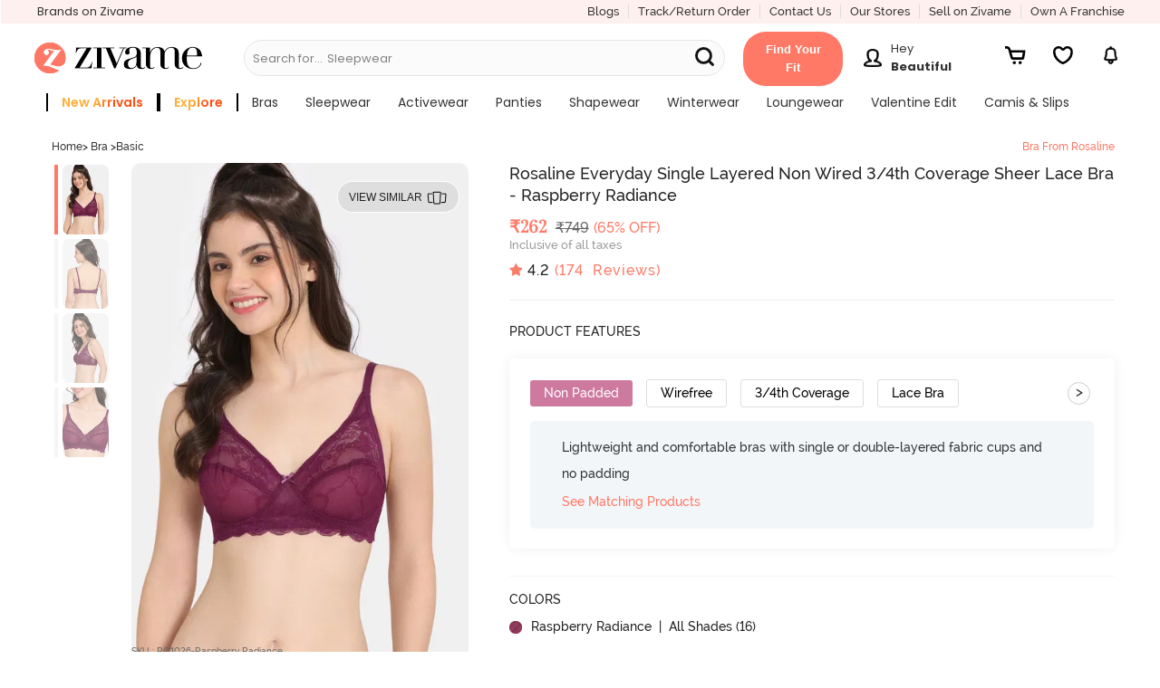

--- FILE ---
content_type: application/x-javascript; charset=utf-8
request_url: https://connect.facebook.net/en_US/platform.Extensions.js
body_size: 57968
content:
/*1769020025,,JIT Construction: v1032256207,en_US*/

/**
 * Copyright (c) 2017-present, Facebook, Inc. All rights reserved.
 *
 * You are hereby granted a non-exclusive, worldwide, royalty-free license to use,
 * copy, modify, and distribute this software in source code or binary form for use
 * in connection with the web services and APIs provided by Facebook.
 *
 * As with any software that integrates with the Facebook platform, your use of
 * this software is subject to the Facebook Platform Policy
 * [http://developers.facebook.com/policy/]. This copyright notice shall be
 * included in all copies or substantial portions of the software.
 *
 * THE SOFTWARE IS PROVIDED "AS IS", WITHOUT WARRANTY OF ANY KIND, EXPRESS OR
 * IMPLIED, INCLUDING BUT NOT LIMITED TO THE WARRANTIES OF MERCHANTABILITY, FITNESS
 * FOR A PARTICULAR PURPOSE AND NONINFRINGEMENT. IN NO EVENT SHALL THE AUTHORS OR
 * COPYRIGHT HOLDERS BE LIABLE FOR ANY CLAIM, DAMAGES OR OTHER LIABILITY, WHETHER
 * IN AN ACTION OF CONTRACT, TORT OR OTHERWISE, ARISING FROM, OUT OF OR IN
 * CONNECTION WITH THE SOFTWARE OR THE USE OR OTHER DEALINGS IN THE SOFTWARE.
 */
try {(window.FBExtensions && !window.FBExtensions.__buffer) || (function() {  var apply = Function.prototype.apply;  function bindContext(fn, thisArg) {    return function _sdkBound() {      return apply.call(fn, thisArg, arguments);    };  }  var global = {    __type: 'JS_SDK_SANDBOX',    window: window,    document: window.document  };  var sandboxSafelist = [    'setTimeout',    'setInterval',    'clearTimeout',    'clearInterval'  ];  for (var i = 0; i < sandboxSafelist.length; i++) {    global[sandboxSafelist[i]] = bindContext(      window[sandboxSafelist[i]],      window    );  }  (function() {    var self = window;    var globalThis = this;    var __DEV__ = 0;    function emptyFunction() {};    var __transform_includes = {};    var __annotator, __bodyWrapper;    var __w, __t;    var undefined;    with (this) {      (function(e){var t={},n=function(t,n){if(!t&&!n)return null;var e={};return typeof t!="undefined"&&(e.type=t),typeof n!="undefined"&&(e.signature=n),e},r=function(t,r){return n(t&&/^[A-Z]/.test(t)?t:void 0,r&&(r.params&&r.params.length||r.returns)?"function("+(r.params?r.params.map(function(e){return/\?/.test(e)?"?"+e.replace("?",""):e}).join(","):"")+")"+(r.returns?":"+r.returns:""):void 0)},o=function(t,n,r){return t},a=function(t,n,o){if("typechecks"in __transform_includes){var e=r(n?n.name:void 0,o);e&&__w(t,e)}return t},i=function(t,n,r){return r.apply(t,n)},l=function(n,r,o,a,i){if(i){i.callId||(i.callId=i.module+":"+(i.line||0)+":"+(i.column||0));var e=i.callId;t[e]=(t[e]||0)+1}return o.apply(n,r)};typeof __transform_includes=="undefined"?(e.__annotator=o,e.__bodyWrapper=i):(e.__annotator=a,"codeusage"in __transform_includes?(e.__annotator=o,e.__bodyWrapper=l,e.__bodyWrapper.getCodeUsage=function(){return t},e.__bodyWrapper.clearCodeUsage=function(){t={}}):e.__bodyWrapper=i)})(typeof globalThis!="undefined"?globalThis:typeof global!="undefined"?global:typeof window!="undefined"?window:typeof this!="undefined"?this:typeof self!="undefined"?self:{});
(function(e){e.__t=function(e){return e[0]},e.__w=function(e){return e}})(typeof globalThis!="undefined"?globalThis:typeof global!="undefined"?global:typeof window!="undefined"?window:typeof this!="undefined"?this:typeof self!="undefined"?self:{});
(function(e){var t={},n=["global","require","requireDynamic","requireLazy","module","exports"],r=["global","require","importDefault","importNamespace","requireLazy","module","exports"],o=1,a=32,i=64,l=256,s={},u=Object.prototype.hasOwnProperty;function c(o,l){if(!u.call(t,o)){if(l===!0)return null;throw new Error("Module "+o+" has not been defined")}var s=t[o];if(s.resolved)return s;for(var c=s.special,_=s.factory.length,f=c&a?r.concat(s.deps):n.concat(s.deps),g=[],h,y=0;y<_;y++){switch(f[y]){case"module":h=s;break;case"exports":h=s.exports;break;case"global":h=e;break;case"require":h=d;break;case"requireDynamic":h=null;break;case"requireLazy":h=null;break;case"importDefault":h=m;break;case"importNamespace":h=p;break;default:typeof f[y]=="string"&&(h=d.call(null,f[y]))}g.push(h)}var C=s.factory.apply(e,g);return C&&(s.exports=C),c&i?s.exports!=null&&u.call(s.exports,"default")&&(s.defaultExport=s.exports.default):s.defaultExport=s.exports,s.resolved=!0,s}function d(e,t){var n=c(e,t);if(n)return n.defaultExport!==s?n.defaultExport:n.exports}function m(e){var t=c(e);if(t)return t.defaultExport!==s?t.defaultExport:null}function p(e){var t=c(e);if(t)return t.exports}function _(e,n,r,a){if(u.call(t,e)){var i=t[e].special||0;if(i&l)return}typeof r=="function"?(t[e]={factory:r,deps:n,defaultExport:s,exports:{},special:a||0,resolved:!1},a!=null&&a&o&&d.call(null,e)):t[e]={defaultExport:r,exports:r,resolved:!0}}function f(e,t,n){var r=c(e,!0);if(r){if(typeof t=="function")return t(d(e))}else if(typeof n=="function")return n()}_("ifRequireable",[],function(){return f},l),e.__d=_,e.require=d,e.importDefault=m,e.importNamespace=p,e.$RefreshReg$=function(){},e.$RefreshSig$=function(){return function(e){return e}}})(this);
__d("ES5FunctionPrototype",[],(function(t,n,r,o,a,i){var e={bind:function(t){for(var e=arguments.length,n=new Array(e>1?e-1:0),r=1;r<e;r++)n[r-1]=arguments[r];if(typeof this!="function")throw new TypeError("Bind must be called on a function");var o=this;function a(){return o.apply(t,n.concat(Array.prototype.slice.call(arguments)))}return a.displayName="bound:"+(o.displayName||o.name||"(?)"),a.toString=function(){return"bound: "+o},a}},l=e;i.default=l}),66);
__d("ES5StringPrototype",[],(function(t,n,r,o,a,i){var e={startsWith:function(t){var e=String(this);if(this==null)throw new TypeError("String.prototype.startsWith called on null or undefined");var n=arguments.length>1?Number(arguments[1]):0;isNaN(n)&&(n=0);var r=Math.min(Math.max(n,0),e.length);return e.indexOf(String(t),n)==r},endsWith:function(t){var e=String(this);if(this==null)throw new TypeError("String.prototype.endsWith called on null or undefined");var n=e.length,r=String(t),o=arguments.length>1?Number(arguments[1]):n;isNaN(o)&&(o=0);var a=Math.min(Math.max(o,0),n),i=a-r.length;return i<0?!1:e.lastIndexOf(r,i)==i},includes:function(t){if(this==null)throw new TypeError("String.prototype.contains called on null or undefined");var e=String(this),n=arguments.length>1?Number(arguments[1]):0;return isNaN(n)&&(n=0),e.indexOf(String(t),n)!=-1},repeat:function(t){if(this==null)throw new TypeError("String.prototype.repeat called on null or undefined");var e=String(this),n=t?Number(t):0;if(isNaN(n)&&(n=0),n<0||n===1/0)throw RangeError();if(n===1)return e;if(n===0)return"";for(var r="";n;)n&1&&(r+=e),(n>>=1)&&(e+=e);return r}},l=e;i.default=l}),66);
__d("ES6Array",[],(function(t,n,r,o,a,i){"use strict";function e(e){if(e==null)throw new TypeError("Object is null or undefined");var t=arguments[1],n=arguments[2],r=this,o=Object(e),a=typeof Symbol=="function"&&navigator.userAgent.indexOf("Trident/7.0")===-1&&typeof Symbol=="function"?Symbol.iterator:"@@iterator",i=typeof t=="function",l=typeof o[a]=="function",s=0,u,c;if(l){u=typeof r=="function"?new r:[];for(var d=o[a](),m;!(m=d.next()).done;)c=m.value,i&&(c=t.call(n,c,s)),u[s]=c,s+=1;return u.length=s,u}var p=o.length;for((isNaN(p)||p<0)&&(p=0),u=typeof r=="function"?new r(p):new Array(p);s<p;)c=o[s],i&&(c=t.call(n,c,s)),u[s]=c,s+=1;return u.length=s,u}var l={from:e},s=l;i.default=s}),66);
__d("ES6ArrayPrototype",[],(function(t,n,r,o,a,i){var e={find:function(n,r){if(this==null)throw new TypeError("Array.prototype.find called on null or undefined");if(typeof n!="function")throw new TypeError("predicate must be a function");var t=e.findIndex.call(this,n,r);return t===-1?void 0:this[t]},findIndex:function(t,n){if(this==null)throw new TypeError("Array.prototype.findIndex called on null or undefined");if(typeof t!="function")throw new TypeError("predicate must be a function");for(var e=Object(this),r=e.length>>>0,o=0;o<r;o++)if(t.call(n,e[o],o,e))return o;return-1},fill:function(t,n,r){if(this==null)throw new TypeError("Array.prototype.fill called on null or undefined");for(var e=Object(this),o=e.length>>>0,a=arguments[1],i=a>>0,l=i<0?Math.max(o+i,0):Math.min(i,o),s=arguments[2],u=s===void 0?o:s>>0,c=u<0?Math.max(o+u,0):Math.min(u,o);l<c;)e[l]=t,l++;return e}},l=e;i.default=l}),66);
__d("ES6Number",[],(function(t,n,r,o,a,i){var e=Math.pow(2,-52),l=Math.pow(2,53)-1,s=-1*l,u={isFinite:(function(e){function t(t){return e.apply(this,arguments)}return t.toString=function(){return e.toString()},t})(function(e){return typeof e=="number"&&isFinite(e)}),isNaN:(function(e){function t(t){return e.apply(this,arguments)}return t.toString=function(){return e.toString()},t})(function(e){return typeof e=="number"&&isNaN(e)}),isInteger:function(t){return u.isFinite(t)&&Math.floor(t)===t},isSafeInteger:function(t){return this.isFinite(t)&&t>=this.MIN_SAFE_INTEGER&&t<=this.MAX_SAFE_INTEGER&&Math.floor(t)===t},EPSILON:e,MAX_SAFE_INTEGER:l,MIN_SAFE_INTEGER:s},c=u;i.default=c}),66);
__d("ES6Object",[],(function(t,n,r,o,a,i){var e={}.hasOwnProperty,l={assign:function(n){if(n==null)throw new TypeError("Object.assign target cannot be null or undefined");n=Object(n);for(var t=0;t<(arguments.length<=1?0:arguments.length-1);t++){var r=t+1<1||arguments.length<=t+1?void 0:arguments[t+1];if(r!=null){r=Object(r);for(var o in r)e.call(r,o)&&(n[o]=r[o])}}return n},is:function(t,n){return t===n?t!==0||1/t===1/n:t!==t&&n!==n}},s=l;i.default=s}),66);
__d("ES5Array",[],(function(t,n,r,o,a,i){var e={isArray:function(t){return Object.prototype.toString.call(t)==="[object Array]"}},l=e;i.default=l}),66);
__d("ES5ArrayPrototype",[],(function(t,n,r,o,a,i){var e={indexOf:function(t,n){var e=n,r=this.length;for(e|=0,e<0&&(e+=r);e<r;e++)if(e in this&&this[e]===t)return e;return-1}},l=e;i.default=l}),66);
__d("ES7ArrayPrototype",["ES5Array","ES5ArrayPrototype"],(function(t,n,r,o,a,i){var e=n("ES5Array").isArray,l=n("ES5ArrayPrototype").indexOf;function s(e){return Math.min(Math.max(u(e),0),Number.MAX_SAFE_INTEGER)}function u(e){var t=Number(e);return isFinite(t)&&t!==0?c(t)*Math.floor(Math.abs(t)):t}function c(e){return e>=0?1:-1}function d(t){"use strict";if(t!==void 0&&e(this)&&!(typeof t=="number"&&isNaN(t)))return l.apply(this,arguments)!==-1;var n=Object(this),r=n.length?s(n.length):0;if(r===0)return!1;for(var o=arguments.length>1?u(arguments[1]):0,a=o<0?Math.max(r+o,0):o,i=isNaN(t)&&typeof t=="number";a<r;){var c=n[a];if(c===t||typeof c=="number"&&i&&isNaN(c))return!0;a++}return!1}var m={includes:d};a.exports=m}),null);
__d("ES7Object",[],(function(t,n,r,o,a,i){var e={}.hasOwnProperty,l={entries:function(n){if(n==null)throw new TypeError("Object.entries called on non-object");var t=[];for(var r in n)e.call(n,r)&&t.push([r,n[r]]);return t},values:function(n){if(n==null)throw new TypeError("Object.values called on non-object");var t=[];for(var r in n)e.call(n,r)&&t.push(n[r]);return t}},s=l;i.default=s}),66);
__d("ES7StringPrototype",[],(function(t,n,r,o,a,i){var e={trimLeft:function(){return this.replace(/^\s+/,"")},trimRight:function(){return this.replace(/\s+$/,"")}},l=e;i.default=l}),66);
/**
 * License: https://www.facebook.com/legal/license/t3hOLs8wlXy/
 */
__d("json3-3.3.2",[],(function(t,n,r,o,a,i){"use strict";var e={},l={exports:e},s;function u(){(function(){var n=typeof s=="function",r={function:!0,object:!0},o=r[typeof e]&&e&&!e.nodeType&&e,a=r[typeof window]&&window||this,i=o&&r[typeof l]&&l&&!l.nodeType&&typeof t=="object"&&t;i&&(i.global===i||i.window===i||i.self===i)&&(a=i);function u(e,t){e||(e=a.Object()),t||(t=a.Object());var n=e.Number||a.Number,o=e.String||a.String,i=e.Object||a.Object,l=e.Date||a.Date,s=e.SyntaxError||a.SyntaxError,c=e.TypeError||a.TypeError,d=e.Math||a.Math,m=e.JSON||a.JSON;typeof m=="object"&&m&&(t.stringify=m.stringify,t.parse=m.parse);var p=i.prototype,_=p.toString,f,g,h,y=new l(-0xc782b5b800cec);try{y=y.getUTCFullYear()==-109252&&y.getUTCMonth()===0&&y.getUTCDate()===1&&y.getUTCHours()==10&&y.getUTCMinutes()==37&&y.getUTCSeconds()==6&&y.getUTCMilliseconds()==708}catch(e){}function C(e){if(C[e]!==h)return C[e];var r;if(e=="bug-string-char-index")r=!1;else if(e=="json")r=C("json-stringify")&&C("json-parse");else{var a,i='{"a":[1,true,false,null,"\\u0000\\b\\n\\f\\r\\t"]}';if(e=="json-stringify"){var s=t.stringify,u=typeof s=="function"&&y;if(u){(a=function(){return 1}).toJSON=a;try{u=s(0)==="0"&&s(new n)==="0"&&s(new o)=='""'&&s(_)===h&&s(h)===h&&s()===h&&s(a)==="1"&&s([a])=="[1]"&&s([h])=="[null]"&&s(null)=="null"&&s([h,_,null])=="[null,null,null]"&&s({a:[a,!0,!1,null,"\0\b\n\f\r	"]})==i&&s(null,a)==="1"&&s([1,2],null,1)=="[\n 1,\n 2\n]"&&s(new l(-864e13))=='"-271821-04-20T00:00:00.000Z"'&&s(new l(864e13))=='"+275760-09-13T00:00:00.000Z"'&&s(new l(-621987552e5))=='"-000001-01-01T00:00:00.000Z"'&&s(new l(-1))=='"1969-12-31T23:59:59.999Z"'}catch(e){u=!1}}r=u}if(e=="json-parse"){var c=t.parse;if(typeof c=="function")try{if(c("0")===0&&!c(!1)){a=c(i);var d=a.a.length==5&&a.a[0]===1;if(d){try{d=!c('"	"')}catch(e){}if(d)try{d=c("01")!==1}catch(e){}if(d)try{d=c("1.")!==1}catch(e){}}}}catch(e){d=!1}r=d}}return C[e]=!!r}if(!C("json")){var b="[object Function]",v="[object Date]",S="[object Number]",R="[object String]",L="[object Array]",E="[object Boolean]",k=C("bug-string-char-index");if(!y)var I=d.floor,T=[0,31,59,90,120,151,181,212,243,273,304,334],D=function(e,t){return T[t]+365*(e-1970)+I((e-1969+(t=+(t>1)))/4)-I((e-1901+t)/100)+I((e-1601+t)/400)};if((f=p.hasOwnProperty)||(f=function(e){var t={},n;return(t.__proto__=null,t.__proto__={toString:1},t).toString!=_?f=function(e){var t=this.__proto__,n=e in(this.__proto__=null,this);return this.__proto__=t,n}:(n=t.constructor,f=function(e){var t=(this.constructor||n).prototype;return e in this&&!(e in t&&this[e]===t[e])}),t=null,f.call(this,e)}),g=function(e,t){var n=0,o,a,i;(o=function(){this.valueOf=0}).prototype.valueOf=0,a=new o;for(i in a)f.call(a,i)&&n++;return o=a=null,n?n==2?g=function(e,t){var n={},r=_.call(e)==b,o;for(o in e)!(r&&o=="prototype")&&!f.call(n,o)&&(n[o]=1)&&f.call(e,o)&&t(o)}:g=function(e,t){var n=_.call(e)==b,r,o;for(r in e)!(n&&r=="prototype")&&f.call(e,r)&&!(o=r==="constructor")&&t(r);(o||f.call(e,r="constructor"))&&t(r)}:(a=["valueOf","toString","toLocaleString","propertyIsEnumerable","isPrototypeOf","hasOwnProperty","constructor"],g=function(e,t){var n=_.call(e)==b,o,i,l=!n&&typeof e.constructor!="function"&&r[typeof e.hasOwnProperty]&&e.hasOwnProperty||f;for(o in e)!(n&&o=="prototype")&&l.call(e,o)&&t(o);for(i=a.length;o=a[--i];l.call(e,o)&&t(o));}),g(e,t)},!C("json-stringify")){var x={92:"\\\\",34:'\\"',8:"\\b",12:"\\f",10:"\\n",13:"\\r",9:"\\t"},$="000000",P=function(e,t){return($+(t||0)).slice(-e)},N="\\u00",M=function(e){for(var t='"',n=0,r=e.length,o=!k||r>10,a=o&&(k?e.split(""):e);n<r;n++){var i=e.charCodeAt(n);switch(i){case 8:case 9:case 10:case 12:case 13:case 34:case 92:t+=x[i];break;default:if(i<32){t+=N+P(2,i.toString(16));break}t+=o?a[n]:e.charAt(n)}}return t+'"'},w=function(e,t,n,r,o,a,i){var l,s,u,d,m,p,y,C,b,k,T,x,$,N,A,F;try{l=t[e]}catch(e){}if(typeof l=="object"&&l)if(s=_.call(l),s==v&&!f.call(l,"toJSON"))if(l>-1/0&&l<1/0){if(D){for(m=I(l/864e5),u=I(m/365.2425)+1970-1;D(u+1,0)<=m;u++);for(d=I((m-D(u,0))/30.42);D(u,d+1)<=m;d++);m=1+m-D(u,d),p=(l%864e5+864e5)%864e5,y=I(p/36e5)%24,C=I(p/6e4)%60,b=I(p/1e3)%60,k=p%1e3}else u=l.getUTCFullYear(),d=l.getUTCMonth(),m=l.getUTCDate(),y=l.getUTCHours(),C=l.getUTCMinutes(),b=l.getUTCSeconds(),k=l.getUTCMilliseconds();l=(u<=0||u>=1e4?(u<0?"-":"+")+P(6,u<0?-u:u):P(4,u))+"-"+P(2,d+1)+"-"+P(2,m)+"T"+P(2,y)+":"+P(2,C)+":"+P(2,b)+"."+P(3,k)+"Z"}else l=null;else typeof l.toJSON=="function"&&(s!=S&&s!=R&&s!=L||f.call(l,"toJSON"))&&(l=l.toJSON(e));if(n&&(l=n.call(t,e,l)),l===null)return"null";if(s=_.call(l),s==E)return""+l;if(s==S)return l>-1/0&&l<1/0?""+l:"null";if(s==R)return M(""+l);if(typeof l=="object"){for(N=i.length;N--;)if(i[N]===l)throw c();if(i.push(l),T=[],A=a,a+=o,s==L){for($=0,N=l.length;$<N;$++)x=w($,l,n,r,o,a,i),T.push(x===h?"null":x);F=T.length?o?"[\n"+a+T.join(",\n"+a)+"\n"+A+"]":"["+T.join(",")+"]":"[]"}else g(r||l,function(e){var t=w(e,l,n,r,o,a,i);t!==h&&T.push(M(e)+":"+(o?" ":"")+t)}),F=T.length?o?"{\n"+a+T.join(",\n"+a)+"\n"+A+"}":"{"+T.join(",")+"}":"{}";return i.pop(),F}};t.stringify=function(e,t,n){var o,a,i,l;if(r[typeof t]&&t){if((l=_.call(t))==b)a=t;else if(l==L){i={};for(var s=0,u=t.length,c;s<u;c=t[s++],l=_.call(c),(l==R||l==S)&&(i[c]=1));}}if(n)if((l=_.call(n))==S){if((n-=n%1)>0)for(o="",n>10&&(n=10);o.length<n;o+=" ");}else l==R&&(o=n.length<=10?n:n.slice(0,10));return w("",(c={},c[""]=e,c),a,i,o,"",[])}}if(!C("json-parse")){var A=o.fromCharCode,F={92:"\\",34:'"',47:"/",98:"\b",116:"	",110:"\n",102:"\f",114:"\r"},O,B,W=function(){throw O=B=null,s()},q=function(){for(var e=B,t=e.length,n,r,o,a,i;O<t;)switch(i=e.charCodeAt(O),i){case 9:case 10:case 13:case 32:O++;break;case 123:case 125:case 91:case 93:case 58:case 44:return n=k?e.charAt(O):e[O],O++,n;case 34:for(n="@",O++;O<t;)if(i=e.charCodeAt(O),i<32)W();else if(i==92)switch(i=e.charCodeAt(++O),i){case 92:case 34:case 47:case 98:case 116:case 110:case 102:case 114:n+=F[i],O++;break;case 117:for(r=++O,o=O+4;O<o;O++)i=e.charCodeAt(O),i>=48&&i<=57||i>=97&&i<=102||i>=65&&i<=70||W();n+=A("0x"+e.slice(r,O));break;default:W()}else{if(i==34)break;for(i=e.charCodeAt(O),r=O;i>=32&&i!=92&&i!=34;)i=e.charCodeAt(++O);n+=e.slice(r,O)}if(e.charCodeAt(O)==34)return O++,n;W();default:if(r=O,i==45&&(a=!0,i=e.charCodeAt(++O)),i>=48&&i<=57){for(i==48&&(i=e.charCodeAt(O+1),i>=48&&i<=57)&&W(),a=!1;O<t&&(i=e.charCodeAt(O),i>=48&&i<=57);O++);if(e.charCodeAt(O)==46){for(o=++O;o<t&&(i=e.charCodeAt(o),i>=48&&i<=57);o++);o==O&&W(),O=o}if(i=e.charCodeAt(O),i==101||i==69){for(i=e.charCodeAt(++O),(i==43||i==45)&&O++,o=O;o<t&&(i=e.charCodeAt(o),i>=48&&i<=57);o++);o==O&&W(),O=o}return+e.slice(r,O)}if(a&&W(),e.slice(O,O+4)=="true")return O+=4,!0;if(e.slice(O,O+5)=="false")return O+=5,!1;if(e.slice(O,O+4)=="null")return O+=4,null;W()}return"$"},U=function(e){var t,n;if(e=="$"&&W(),typeof e=="string"){if((k?e.charAt(0):e[0])=="@")return e.slice(1);if(e=="["){for(t=[];e=q(),e!="]";n||(n=!0))n&&(e==","?(e=q(),e=="]"&&W()):W()),e==","&&W(),t.push(U(e));return t}else if(e=="{"){for(t={};e=q(),e!="}";n||(n=!0))n&&(e==","?(e=q(),e=="}"&&W()):W()),(e==","||typeof e!="string"||(k?e.charAt(0):e[0])!="@"||q()!=":")&&W(),t[e.slice(1)]=U(q());return t}W()}return e},V=function(e,t,n){var r=H(e,t,n);r===h?delete e[t]:e[t]=r},H=function(e,t,n){var r=e[t],o;if(typeof r=="object"&&r)if(_.call(r)==L)for(o=r.length;o--;)V(r,o,n);else g(r,function(e){V(r,e,n)});return n.call(e,t,r)};t.parse=function(e,t){var n,r;return O=0,B=""+e,n=U(q()),q()!="$"&&W(),O=B=null,t&&_.call(t)==b?H((r={},r[""]=n,r),"",t):n}}}return t.runInContext=u,t}if(o&&!n)u(a,o);else{var c=a.JSON,d=a.JSON3,m=!1,p=u(a,a.JSON3={noConflict:function(){return m||(m=!0,a.JSON=c,a.JSON3=d,c=d=null),p}});a.JSON={parse:p.parse,stringify:p.stringify}}}).call(this)}var c=!1;function d(){return c||(c=!0,u()),l.exports}function m(e){switch(e){case void 0:return d()}}a.exports=m}),null);
__d("json3",["json3-3.3.2"],(function(t,n,r,o,a,i){a.exports=n("json3-3.3.2")()}),null);
__d("ES",["ES5FunctionPrototype","ES5StringPrototype","ES6Array","ES6ArrayPrototype","ES6Number","ES6Object","ES7ArrayPrototype","ES7Object","ES7StringPrototype","json3"],(function(t,n,r,o,a,i,l){var e={}.toString,s={"JSON.stringify":r("json3").stringify,"JSON.parse":r("json3").parse},u={"Function.prototype":r("ES5FunctionPrototype"),"String.prototype":r("ES5StringPrototype")},c={Object:r("ES6Object"),"Array.prototype":r("ES6ArrayPrototype"),Number:r("ES6Number"),Array:r("ES6Array")},d={Object:r("ES7Object"),"String.prototype":r("ES7StringPrototype"),"Array.prototype":r("ES7ArrayPrototype")};function m(e){for(var t in e)if(Object.prototype.hasOwnProperty.call(e,t)){var n=e[t],r=t.split(".");if(r.length===2){var o=r[0],a=r[1];if(!o||!a||!window[o]||!window[o][a]){var i=o?window[o]:"-",l=o&&window[o]&&a?window[o][a]:"-";throw new Error("Unexpected state (t11975770): "+(o+", "+a+", "+i+", "+l+", "+t))}}var u=r.length===2?window[r[0]][r[1]]:window[t];for(var c in n)if(Object.prototype.hasOwnProperty.call(n,c)){if(typeof n[c]!="function"){s[t+"."+c]=n[c];continue}var d=u[c];s[t+"."+c]=d&&/\{\s+\[native code\]\s\}/.test(d)?d:n[c]}}}m(u),m(c),m(d);function p(t,n,r){var o=r?e.call(t).slice(8,-1)+".prototype":t,a;if(Array.isArray(t))if(typeof o=="string")a=s[o+"."+n];else throw new Error("Can't polyfill "+n+" directly on an Array.");else if(typeof o=="string")a=s[o+"."+n];else{if(typeof t=="string")throw new Error("Can't polyfill "+n+" directly on a string.");a=t[n]}if(typeof a=="function"){for(var i=arguments.length,l=new Array(i>3?i-3:0),u=3;u<i;u++)l[u-3]=arguments[u];return a.apply(t,l)}else if(a)return a;throw new Error("Polyfill "+o+" does not have implementation of "+n)}l.default=p}),98);
__d("ES5Object",[],(function(t,n,r,o,a,i){var e={}.hasOwnProperty,l={create:function(t){var e=typeof t;if(e!="object"&&e!="function")throw new TypeError("Object prototype may only be a Object or null");var n={};return Object.setPrototypeOf(n,t),n},keys:function(n){var t=typeof n;if(t!="object"&&t!="function"||n===null)throw new TypeError("Object.keys called on non-object");var r=[];for(var o in n)e.call(n,o)&&r.push(o);return r},freeze:function(t){return t},isFrozen:function(){return!1},seal:function(t){return t}},s=l;i.default=s}),66);
__d("sdk.babelHelpers",["ES5FunctionPrototype","ES5Object","ES6Object"],(function(t,n,r,o,a,i){var e={},l=Object.prototype.hasOwnProperty;e.inheritsLoose=function(e,t){return n("ES6Object").assign(e,t),e.prototype=n("ES5Object").create(t&&t.prototype),e.prototype.constructor=e,e.__superConstructor__=t,t},e.inherits=e.inheritsLoose,e.wrapNativeSuper=function(t){var n=typeof Map=="function"?new Map:void 0;return e.wrapNativeSuper=function(t){if(t===null)return null;if(typeof t!="function")throw new TypeError("Super expression must either be null or a function");if(n!==void 0){if(n.has(t))return n.get(t);n.set(t,r)}e.inheritsLoose(r,t);function r(){t.apply(this,arguments)}return r},e.wrapNativeSuper(t)},e.assertThisInitialized=function(e){if(e===void 0)throw new ReferenceError("this hasn't been initialised - super() hasn't been called");return e},e._extends=n("ES6Object").assign,e.extends=e._extends,e.construct=function(e,t){var n=[null];return n.push.apply(n,t),new(Function.prototype.bind.apply(e,n))},e.objectWithoutPropertiesLoose=function(e,t){var n={};for(var r in e)!l.call(e,r)||t.indexOf(r)>=0||(n[r]=e[r]);return n},e.objectWithoutProperties=e.objectWithoutPropertiesLoose,e.taggedTemplateLiteralLoose=function(e,t){return t||(t=e.slice(0)),e.raw=t,e},e.bind=n("ES5FunctionPrototype").bind,a.exports=e}),null);var ES=require('ES');var babelHelpers=require('sdk.babelHelpers');(function(e,t){var n="keys",r="values",o="entries",a=(function(){var e=l(Array),a;return e||(a=(function(){"use strict";function e(e,t){this.$1=e,this.$2=t,this.$3=0}var a=e.prototype;return a.next=function(){if(this.$1==null)return{value:t,done:!0};var e=this.$1,a=this.$1.length,i=this.$3,l=this.$2;if(i>=a)return this.$1=t,{value:t,done:!0};if(this.$3=i+1,l===n)return{value:i,done:!1};if(l===r)return{value:e[i],done:!1};if(l===o)return{value:[i,e[i]],done:!1}},a[typeof Symbol=="function"?Symbol.iterator:"@@iterator"]=function(){return this},e})()),{keys:e?function(e){return e.keys()}:function(e){return new a(e,n)},values:e?function(e){return e.values()}:function(e){return new a(e,r)},entries:e?function(e){return e.entries()}:function(e){return new a(e,o)}}})(),i=(function(){var e=l(String),n;return e||(n=(function(){"use strict";function e(e){this.$1=e,this.$2=0}var n=e.prototype;return n.next=function(){if(this.$1==null)return{value:t,done:!0};var e=this.$2,n=this.$1,r=n.length;if(e>=r)return this.$1=t,{value:t,done:!0};var o,a=n.charCodeAt(e);if(a<55296||a>56319||e+1===r)o=n[e];else{var i=n.charCodeAt(e+1);i<56320||i>57343?o=n[e]:o=n[e]+n[e+1]}return this.$2=e+o.length,{value:o,done:!1}},n[typeof Symbol=="function"?Symbol.iterator:"@@iterator"]=function(){return this},e})()),{keys:function(){throw TypeError("Strings default iterator doesn't implement keys.")},values:e?function(e){return e[typeof Symbol=="function"?Symbol.iterator:"@@iterator"]()}:function(e){return new n(e)},entries:function(){throw TypeError("Strings default iterator doesn't implement entries.")}}})();function l(e){return typeof e.prototype[typeof Symbol=="function"?Symbol.iterator:"@@iterator"]=="function"&&typeof e.prototype.values=="function"&&typeof e.prototype.keys=="function"&&typeof e.prototype.entries=="function"}var s=(function(){"use strict";function e(e,t){this.$1=e,this.$2=t,this.$3=Object.keys(e),this.$4=0}var a=e.prototype;return a.next=function(){var e=this.$3.length,a=this.$4,i=this.$2,l=this.$3[a];if(a>=e)return this.$1=t,{value:t,done:!0};if(this.$4=a+1,i===n)return{value:l,done:!1};if(i===r)return{value:this.$1[l],done:!1};if(i===o)return{value:[l,this.$1[l]],done:!1}},a[typeof Symbol=="function"?Symbol.iterator:"@@iterator"]=function(){return this},e})(),u={keys:function(t){return new s(t,n)},values:function(t){return new s(t,r)},entries:function(t){return new s(t,o)}};function c(e,t){return typeof e=="string"?i[t||r](e):Array.isArray(e)?a[t||r](e):e[typeof Symbol=="function"?Symbol.iterator:"@@iterator"]?e[typeof Symbol=="function"?Symbol.iterator:"@@iterator"]():u[t||o](e)}ES("Object","assign",!1,c,{KIND_KEYS:n,KIND_VALUES:r,KIND_ENTRIES:o,keys:function(t){return c(t,n)},values:function(t){return c(t,r)},entries:function(t){return c(t,o)},generic:u.entries}),e.FB_enumerate=c})(typeof global=="object"?global:typeof this=="object"?this:typeof window=="object"?window:typeof self=="object"?self:{});
      __d("cr:1078",[],function(g,r,rd,rl,m,e){m.exports=null;});__d("cr:1080",[],function(g,r,rd,rl,m,e){m.exports=require("unexpectedUseInComet");});__d("cr:1126",[],function(g,r,rd,rl,m,e){m.exports=require("TimeSliceImpl");});__d("cr:806696",[],function(g,r,rd,rl,m,e){m.exports=require("clearTimeoutBlue");});__d("cr:7386",[],function(g,r,rd,rl,m,e){m.exports=require("clearTimeoutWWW");});__d("cr:3725",[],function(g,r,rd,rl,m,e){m.exports=require("clearTimeoutWWWOrMobile");});__d("cr:986633",[],function(g,r,rd,rl,m,e){m.exports=require("setTimeoutAcrossTransitionsBlue");});__d("cr:7391",[],function(g,r,rd,rl,m,e){m.exports=require("setTimeoutAcrossTransitionsWWW");});__d("cr:807042",[],function(g,r,rd,rl,m,e){m.exports=require("setTimeoutBlue");});__d("cr:7390",[],function(g,r,rd,rl,m,e){m.exports=require("setTimeoutWWW");});__d("cr:4344",[],function(g,r,rd,rl,m,e){m.exports=require("setTimeoutWWWOrMobile");});__d("cr:6640",[],function(g,r,rd,rl,m,e){m.exports=require("PromiseImpl");});__d("PromiseUsePolyfillSetImmediateGK",[],{"www_always_use_polyfill_setimmediate":false});__d("ImmediateImplementationExperiments",[],{"prefer_message_channel":true});__d("BrowserExtensionsAutofillConfig",[],{"allowedTags":["name","honorific-prefix","given-name","additional-name","family-name","honorific-suffix","street-address","address-line1","address-line2","address-line3","address-level1","address-level2","address-level3","address-level4","country","country-name","postal-code","tel","tel-country-code","tel-national","tel-area-code","tel-local","tel-local-prefix","tel-local-suffix","email"],"replaceSelectors":[],"offerSelectors":[],"credentialTags":[],"allAutocompleteTags":["name","honorific-prefix","given-name","additional-name","family-name","honorific-suffix","nickname","organization-title","username","new-password","current-password","organization","street-address","address-line1","address-line2","address-line3","address-level4","address-level3","address-level2","address-level1","country","country-name","postal-code","cc-name","cc-given-name","cc-additional-name","cc-family-name","cc-number","cc-exp","cc-exp-month","cc-exp-year","cc-csc","cc-type","transaction-currency","transaction-amount","language","bday","bday-day","bday-month","bday-year","sex","url","photo","email","tel","tel-country-code","tel-national","tel-area-code","tel-local","tel-local-prefix","tel-local-suffix","tel-extension","impp"]});__d("JSSDKConfig",[],{"features":{"allow_non_canvas_app_events":false,"error_handling":{"rate":4},"e2e_ping_tracking":{"rate":0.1},"xd_timeout":{"rate":1,"value":60000},"use_bundle":false,"should_log_response_error":true,"popup_blocker_scribe_logging":{"rate":100},"https_only_enforce_starting":2538809200000,"https_only_learn_more":"https:\/\/developers.facebook.com\/blog\/post\/2018\/06\/08\/enforce-https-facebook-login\/","https_only_scribe_logging":{"rate":1},"log_perf":{"rate":0.001},"use_x_xd":{"rate":100},"cache_auth_response":{"rate":100},"oauth_funnel_logger_version":1,"force_popup_to_canvas_apps_with_id":[],"force_popup_to_all_canvas_app":false,"max_oauth_dialog_retries":{"rate":100,"value":10},"plugin_tags_blacklist":[],"idle_callback_wait_time_ms":3000,"chat_plugin_facade_timeout_ms":8000,"chat_plugin_facade_enabled_pageids":["102493178867330","107331571710078","1032787970130843","107771111665395","261907812360345","101305975654752","275483104252055","101664622285042","112682113428700","271628573687012","385757598521443","100545935690488"],"should_enable_ig_login_status_fetch":true,"log_cookies_usage":{"rate":0.1},"allow_shadow_dom_for_apps_with_id":[520916077950649,152351391599356,132081130190180,468663283258845,409976882430412,189845245141894,360467581347,274266067164],"allow_shadow_dom":true,"use_extended_dialog_path":{"rate":100},"use_oauth_subdomain":{"rate":1}}});__d("JSSDKRuntimeConfig",[],{"locale":"en_US","revision":"1032256207","rtl":false,"sdkab":null,"sdkns":"","sdkurl":"https:\/\/connect.facebook.net\/en_US\/platform.Extensions.js","scribeurl":"https:\/\/www.facebook.com\/platform\/scribe_endpoint.php\/"});__d("UrlMapConfig",[],{"www":"www.facebook.com","m":"m.facebook.com","business":"business.facebook.com","api":"api.facebook.com","api_read":"api-read.facebook.com","graph":"graph.facebook.com","an":"an.facebook.com","oauth":"oauth.facebook.com","fbcdn":"static.xx.fbcdn.net","cdn":"staticxx.facebook.com","graph_facebook":"graph.facebook.com","graph_gaming":"graph.fb.gg","graph_instagram":"graph.instagram.com","www_instagram":"www.instagram.com","social_plugin":"socialplugin.facebook.net"});__d("TimeSliceInteractionSV",[],{"on_demand_reference_counting":{"thing":true},"on_demand_profiling_counters":{"thing":true},"default_rate":1000,"lite_default_rate":100,"interaction_to_lite_coinflip":{"ADS_INTERFACES_INTERACTION":0,"ads_perf_scenario":0,"ads_wait_time":0,"Event":1},"interaction_to_coinflip":{"ADS_INTERFACES_INTERACTION":1,"ads_perf_scenario":1,"ads_wait_time":1,"Event":100},"enable_heartbeat":{"thing":false},"maxBlockMergeDuration":0,"maxBlockMergeDistance":0,"enable_banzai_stream":true,"user_timing_coinflip":50,"banzai_stream_coinflip":0,"compression_enabled":true,"ref_counting_fix":{"thing":false},"ref_counting_cont_fix":{"thing":false},"also_record_new_timeslice_format":{"thing":false},"force_async_request_tracing_on":{"thing":false}});__d("BrowserExtensionsConfig",[],{"payment_request_validator_disabled":["1543781662564215"],"meta_tag_init_enabled":false,"meta_tag_init_app_ids":[],"can_browser_pay":true,"domain_blacklist":["myaccount.nytimes.com"]});__d("UriNeedRawQuerySVConfig",[],{"uris":["dms.netmng.com","doubleclick.net","r.msn.com","watchit.sky.com","graphite.instagram.com","www.kfc.co.th","learn.pantheon.io","www.landmarkshops.in","www.ncl.com","s0.wp.com","www.tatacliq.com","bs.serving-sys.com","kohls.com","lazada.co.th","xg4ken.com","technopark.ru","officedepot.com.mx","bestbuy.com.mx","booking.com","nibio.no","myworkdayjobs.com","united-united.com","gcc.gnu.org"]});      __d("performance",[],(function(t,n,r,o,a,i){"use strict";var e=t.performance||t.msPerformance||t.webkitPerformance||{},l=e;i.default=l}),66);
__d("performanceNow",["performance"],(function(t,n,r,o,a,i,l){var e,s;if((e||(e=r("performance"))).now)s=function(){return(e||(e=r("performance"))).now()};else{var u=t._cstart,c=Date.now(),d=typeof u=="number"&&u<c?u:c,m=0;s=function(){var e=Date.now(),t=e-d;return t<m&&(d-=m-t,t=e-d),m=t,t}}var p=s;l.default=p}),98);
__d("removeFromArray",[],(function(t,n,r,o,a,i){"use strict";function e(e,t){var n=e.indexOf(t);n!==-1&&e.splice(n,1)}i.default=e}),66);
__d("fb-error",["performanceNow","removeFromArray"],function(t,n,r,o,a,i){"use strict";var e,l={PREVIOUS_FILE:1,PREVIOUS_FRAME:2,PREVIOUS_DIR:3,FORCED_KEY:4};function s(e){var t=new Error(e);if(t.stack===void 0)try{throw t}catch(e){}t.messageFormat=e;for(var n=arguments.length,r=new Array(n>1?n-1:0),o=1;o<n;o++)r[o-1]=arguments[o];return t.messageParams=r.map(function(e){return String(e)}),t.taalOpcodes=[l.PREVIOUS_FRAME],t}var u=!1,c={errorListener:function(n){var e=t.console,r=e[n.type]?n.type:"error";if(n.type==="fatal"||r==="error"&&!u){var o=n.message;e.error("ErrorUtils caught an error:\n\n"+o+"\n\nSubsequent non-fatal errors won't be logged; see https://fburl.com/debugjs.",n),u=!0}}},d={skipDupErrorGuard:!1},m={config:d,setup:_},p=!1;function _(e){p===!1&&(p=!0,m.config=Object.freeze(e))}var f={access_token:null},g=6,h=6e4,y=10*h,C=new Map,b=0;function v(){var t=(e||(e=n("performanceNow")))();if(t>b+h){var r=t-y;for(var o of C){var a=o[0],i=o[1];i.lastAccessed<r&&C.delete(a)}b=t}}function S(t){v();var r=(e||(e=n("performanceNow")))(),o=C.get(t);if(o==null)return C.set(t,{dropped:0,logged:[r],lastAccessed:r}),1;var a=o.dropped,i=o.logged;for(o.lastAccessed=r;i[0]<r-h;)i.shift();return i.length<g?(o.dropped=0,i.push(r),a+1):(o.dropped++,null)}var R={shouldLog:function(t){return S(t.hash)}},L="RE_EXN_ID";function E(e){var t=null;return e==null||typeof e!="object"?t=s("Non-object thrown: %s",String(e)):Object.prototype.hasOwnProperty.call(e,L)?t=s("Rescript exception thrown: %s",ES("JSON","stringify",!1,e)):typeof(e==null?void 0:e.then)=="function"?t=s("Promise thrown: %s",ES("JSON","stringify",!1,e)):typeof e.message!="string"?t=s("Non-error thrown: %s, keys: %s",String(e),ES("JSON","stringify",!1,Object.keys(e).sort())):e.messageFormat!=null&&typeof e.messageFormat!="string"?t=s("Error with non-string messageFormat thrown: %s, %s, keys: %s",String(e.message),String(e),ES("JSON","stringify",!1,Object.keys(e).sort())):Object.isExtensible&&!Object.isExtensible(e)&&(t=s("Non-extensible thrown: %s",String(e.message))),t!=null?(t.taalOpcodes=t.taalOpcodes||[],t.taalOpcodes.push(l.PREVIOUS_FRAME),t):e}var k=typeof window=="undefined"?"<self.onerror>":"<window.onerror>",I;function T(e){var t,n=e.error!=null?E(e.error):s(e.message||"");n.fileName==null&&e.filename!=null&&(n.fileName=e.filename),n.line==null&&e.lineno!=null&&(n.line=e.lineno),n.column==null&&e.colno!=null&&(n.column=e.colno),n.guardList=[k],n.loggingSource="ONERROR",(t=I)===null||t===void 0||t.reportError(n)}var D={setup:function(n){typeof t.addEventListener=="function"&&I==null&&(I=n,t.addEventListener("error",T))}},x=[],$={pushGuard:function(t){x.unshift(t)},popGuard:function(){x.shift()},inGuard:function(){return x.length!==0},cloneGuardList:function(){return x.map(function(e){return e.name})},findDeferredSource:function(){for(var e of x)if(e.deferredSource!=null)return e.deferredSource}};function P(e){return e.type!=null?e.type:e.loggingSource=="GUARDED"||e.loggingSource=="ERROR_BOUNDARY"||e.name=="SyntaxError"?"fatal":e.loggingSource=="ONERROR"&&e.message.indexOf("ResizeObserver loop")>=0||e.stack!=null&&e.stack.indexOf("chrome-extension://")>=0?"warn":"error"}var N=[],M=(function(){function e(){this.metadata=[].concat(N)}var t=e.prototype;return t.addEntries=function(){var e;return(e=this.metadata).push.apply(e,arguments),this},t.addEntry=function(t,n,r){return this.metadata.push([t,n,r]),this},t.isEmpty=function(){return this.metadata.length===0},t.clearEntries=function(){this.metadata=[]},t.format=function(){var e=[];return this.metadata.forEach(function(t){if(t&&t.length){var n=t.map(function(e){return e!=null?String(e).replace(/:/g,"_"):""}).join(":");e.push(n)}}),e},t.getAll=function(){return this.metadata},e.addGlobalMetadata=function(t,n,r){N.push([t,n,r])},e.getGlobalMetadata=function(){return N},e.unsetGlobalMetadata=function(t,n){N=N.filter(function(e){return!(Array.isArray(e)&&e[0]===t&&e[1]===n)})},e})(),w={debug:1,info:2,warn:3,error:4,fatal:5};function A(e,t){var n,r;if(!Object.isFrozen(e)){t.type&&(!e.type||w[e.type]>w[t.type])&&(e.type=t.type);var o=t.metadata;if(o!=null){var a,i=(a=e.metadata)!==null&&a!==void 0?a:new M;o!=null&&i.addEntries.apply(i,o.getAll()),e.metadata=i}t.project!=null&&(e.project=t.project),t.errorName!=null&&(e.errorName=t.errorName),t.componentStack!=null&&(e.componentStack=t.componentStack),t.deferredSource!=null&&(e.deferredSource=t.deferredSource),t.blameModule!=null&&(e.blameModule=t.blameModule),t.loggingSource!=null&&(e.loggingSource=t.loggingSource);var l=(n=e.messageFormat)!==null&&n!==void 0?n:e.message,s=(r=e.messageParams)!==null&&r!==void 0?r:[];if(l!==t.messageFormat&&t.messageFormat!=null){var u;l+=" [Caught in: "+t.messageFormat+"]",s.push.apply(s,(u=t.messageParams)!==null&&u!==void 0?u:[])}e.messageFormat=l,e.messageParams=s;var c=t.forcedKey,d=e.forcedKey,m=c!=null&&d!=null?c+"_"+d:c!=null?c:d;e.forcedKey=m}}function F(e){var t;return O((t=e.messageFormat)!==null&&t!==void 0?t:e.message,e.messageParams||[])}function O(e,t){var n=0,r=String(e),o=r.replace(/%s/g,function(){return n<t.length?t[n++]:"NOPARAM"});return n<t.length&&(o+=" PARAMS"+ES("JSON","stringify",!1,t.slice(n))),o}function B(e){return(e!=null?e:[]).map(function(e){return String(e)})}var W={aggregateError:A,toReadableMessage:F,toStringParams:B},q=5,U=[];function V(e){U.push(e),U.length>q&&U.shift()}function H(e){var t=e.getAllResponseHeaders();if(t!=null&&t.indexOf("X-FB-Debug")>=0){var n=e.getResponseHeader("X-FB-Debug");n&&V(n)}}function G(){return U}var z={add:V,addFromXHR:H,getAll:G},j="abcdefghijklmnopqrstuvwxyz012345";function K(){for(var e=0,t=arguments.length,n=new Array(t),r=0;r<t;r++)n[r]=arguments[r];for(var o of n)if(o!=null)for(var a=o.length,i=0;i<a;i++)e=(e<<5)-e+o.charCodeAt(i);for(var l="",s=0;s<6;s++)l=j.charAt(e&31)+l,e>>=5;return l}var Q=[/\(([^\s\)\()]+):(\d+):(\d+)\)$/,/@([^\s\)\()]+):(\d+):(\d+)$/,/^([^\s\)\()]+):(\d+):(\d+)$/,/^at ([^\s\)\()]+):(\d+):(\d+)$/],X=/^\w+:\s.*?\n/g;Error.stackTraceLimit!=null&&Error.stackTraceLimit<80&&(Error.stackTraceLimit=80);function Y(e){var t=e.name,n=e.message,r=e.stack;if(r==null)return null;if(t!=null&&n!=null&&n!==""){var o=t+": "+n+"\n";if(ES(r,"startsWith",!0,o))return r.substr(o.length);if(r===t+": "+n)return null}if(t!=null){var a=t+"\n";if(ES(r,"startsWith",!0,a))return r.substr(a.length)}if(n!=null&&n!==""){var i=": "+n+"\n",l=r.indexOf(i),s=r.substring(0,l);if(/^\w+$/.test(s))return r.substring(l+i.length)}return r.replace(X,"")}function J(e){var t=e.trim(),n=t,r,o,a;if(ES(t,"includes",!0,"charset=utf-8;base64,"))n="<inlined-file>";else{var i;for(var l of Q)if(i=t.match(l),i!=null)break;i!=null&&i.length===4?(r=i[1],o=parseInt(i[2],10),a=parseInt(i[3],10),n=t.substring(0,t.length-i[0].length)):n=t,n=n.replace(/^at /,"").trim()}var s={identifier:n,script:r,line:o,column:a};return s.text=ne(s),s}function Z(e){return e==null||e===""?[]:e.split(/\n\n/)[0].split("\n").map(J)}function ee(e){var t=Y(e);return Z(t)}function te(e){if(e==null||e==="")return null;var t=e.split("\n");return t.splice(0,1),t.map(function(e){return e.trim()})}function ne(e){var t=e.identifier,n=e.script,r=e.line,o=e.column,a="    at "+(t!=null?t:"<unknown>");return n!=null&&r!=null&&o!=null&&(a+=" ("+n+":"+r+":"+o+")"),a}function re(r){var o,a,i,s,u,c,d,m,p,_,f=ee(r),g=(o=r.taalOpcodes)!==null&&o!==void 0?o:[],h=r.framesToPop;if(h!=null)for(h=Math.min(h,f.length);h-- >0;)g.unshift(l.PREVIOUS_FRAME);var y=(a=r.messageFormat)!==null&&a!==void 0?a:r.message,C=((i=r.messageParams)!==null&&i!==void 0?i:[]).map(function(e){return String(e)}),b=te(r.componentStack),v=b==null?null:b.map(J),S=r.metadata?r.metadata.format():new M().format();S.length===0&&(S=void 0);var R=f.map(function(e){return e.text}).join("\n"),L=(s=r.errorName)!==null&&s!==void 0?s:r.name,E=P(r),k=r.loggingSource,I=r.project,T=(u=r.lineNumber)!==null&&u!==void 0?u:r.line,D=(c=r.columnNumber)!==null&&c!==void 0?c:r.column,x=(d=r.fileName)!==null&&d!==void 0?d:r.sourceURL,$=f.length>0;$&&T==null&&(T=f[0].line),$&&D==null&&(D=f[0].column),$&&x==null&&(x=f[0].script);var N={blameModule:r.blameModule,cause:r.cause,column:D==null?null:String(D),clientTime:Math.floor(Date.now()/1e3),componentStackFrames:v,deferredSource:r.deferredSource!=null?re(r.deferredSource):null,extra:(m=r.extra)!==null&&m!==void 0?m:{},fbtrace_id:r.fbtrace_id,guardList:(p=r.guardList)!==null&&p!==void 0?p:[],hash:K(L,R,E,I,k),isNormalizedError:!0,line:T==null?null:String(T),loggingSource:k,message:W.toReadableMessage(r),messageFormat:y,messageParams:C,metadata:S,name:L,page_time:Math.floor((e||(e=n("performanceNow")))()),project:I,reactComponentStack:b,script:x,serverHash:r.serverHash,stack:R,stackFrames:f,type:E,xFBDebug:z.getAll(),tags:(_=r.tags)!==null&&_!==void 0?_:[],operation:r.operation};r.forcedKey!=null&&(N.forcedKey=r.forcedKey),g.length>0&&(N.taalOpcodes=g);var w=t.location;w&&(N.windowLocationURL=w.href);for(var A in N)N[A]==null&&delete N[A];return N}function oe(e){return e!=null&&typeof e=="object"&&e.isNormalizedError===!0?e:null}var ae={formatStackFrame:ne,normalizeError:re,ifNormalizedError:oe},ie="<global.react>",le=[],se=[],ue=50,ce=!1,de={history:se,addListener:function(t,n){n===void 0&&(n=!1),le.push(t),n||se.forEach(function(e){var n;return t(e,(n=e.loggingSource)!==null&&n!==void 0?n:"DEPRECATED")})},unshiftListener:function(t){le.unshift(t)},removeListener:function(t){n("removeFromArray")(le,t)},reportError:function(t){var e=ae.normalizeError(t);de.reportNormalizedError(e)},reportNormalizedError:function(t){if(ce)return!1;var e=$.cloneGuardList();if(t.componentStackFrames&&e.unshift(ie),e.length>0&&(t.guardList=e),t.deferredSource==null){var n=$.findDeferredSource();n!=null&&(t.deferredSource=ae.normalizeError(n))}se.length>ue&&se.splice(ue/2,1),se.push(t),ce=!0;for(var r=0;r<le.length;r++)try{var o;le[r](t,(o=t.loggingSource)!==null&&o!==void 0?o:"DEPRECATED")}catch(e){}return ce=!1,!0}};de.addListener(c.errorListener);var me="<anonymous guard>",pe=!1,_e={applyWithGuard:function(t,n,r,o){if(m.config.skipDupErrorGuard&&"__isMetaErrorGuarded"in t)return t.apply(n,r);if($.pushGuard({name:((o==null?void 0:o.name)!=null?o.name:null)||(t.name?"func_name:"+t.name:null)||me,deferredSource:o==null?void 0:o.deferredSource}),pe)try{return t.apply(n,r)}finally{$.popGuard()}try{return Function.prototype.apply.call(t,n,r)}catch(n){try{var e,a=o!=null?o:babelHelpers.extends({},null),i=a.deferredSource,l=a.onError,s=a.onNormalizedError,u=E(n),c={deferredSource:i,loggingSource:"GUARDED",project:(e=o==null?void 0:o.project)!==null&&e!==void 0?e:"ErrorGuard",type:o==null?void 0:o.errorType};W.aggregateError(u,c);var d=ae.normalizeError(u);u==null&&t&&(d.extra[t.toString().substring(0,100)]="function",r!=null&&r.length&&(d.extra[ES("Array","from",!1,r).toString().substring(0,100)]="args")),d.guardList=$.cloneGuardList(),l&&l(u),s&&s(d),de.reportNormalizedError(d)}catch(e){}}finally{$.popGuard()}},guard:function(t,n){function e(){for(var e=arguments.length,r=new Array(e),o=0;o<e;o++)r[o]=arguments[o];return _e.applyWithGuard(t,this,r,n)}return e.__isMetaErrorGuarded=!0,t.__SMmeta&&(e.__SMmeta=t.__SMmeta),e},inGuard:function(){return $.inGuard()},skipGuardGlobal:function(t){pe=t}},fe=1024,ge=[],he=0;function ye(e){return String(e)}function Ce(e){return e==null?null:String(e)}function be(e,t){var n={};return t&&t.forEach(function(e){n[e]=!0}),Object.keys(e).forEach(function(t){e[t]?n[t]=!0:n[t]&&delete n[t]}),Object.keys(n)}function ve(e){return(e!=null?e:[]).map(function(e){return{column:Ce(e.column),identifier:e.identifier,line:Ce(e.line),script:e.script}})}function Se(e){var t=String(e);return t.length>fe?t.substring(0,fe-3)+"...":t}function Re(e,t){var n,r,o,a,i={appId:Ce(t.appId),cavalry_lid:t.cavalry_lid,access_token:f.access_token,ancestor_hash:e.hash,bundle_variant:(n=t.bundle_variant)!==null&&n!==void 0?n:null,clientTime:ye(e.clientTime),column:e.column,componentStackFrames:ve(e.componentStackFrames),events:e.events,extra:be(e.extra,t.extra),forcedKey:e.forcedKey,frontend_env:(r=t.frontend_env)!==null&&r!==void 0?r:null,guardList:e.guardList,line:e.line,loggingFramework:t.loggingFramework,messageFormat:Se(e.messageFormat),messageParams:e.messageParams.map(Se),name:e.name,sample_weight:Ce(t.sample_weight),script:e.script,site_category:t.site_category,stackFrames:ve(e.stackFrames),type:e.type,page_time:Ce(e.page_time),project:e.project,push_phase:t.push_phase,report_source:t.report_source,report_source_ref:t.report_source_ref,rollout_hash:(o=t.rollout_hash)!==null&&o!==void 0?o:null,script_path:t.script_path,server_revision:Ce(t.server_revision),spin:Ce(t.spin),svn_rev:String(t.client_revision),additional_client_revisions:ES("Array","from",!1,(a=t.additional_client_revisions)!==null&&a!==void 0?a:[]).map(ye),taalOpcodes:e.taalOpcodes==null?null:e.taalOpcodes.map(function(e){return e}),web_session_id:t.web_session_id,version:"3",xFBDebug:e.xFBDebug,tags:e.tags},l=e.blameModule,s=e.deferredSource;return l!=null&&(i.blameModule=String(l)),s&&s.stackFrames&&(i.deferredSource={stackFrames:ve(s.stackFrames)}),e.metadata&&(i.metadata=e.metadata),e.loadingUrls&&(i.loadingUrls=e.loadingUrls),e.serverHash!=null&&(i.serverHash=e.serverHash),e.windowLocationURL!=null&&(i.windowLocationURL=e.windowLocationURL),e.loggingSource!=null&&(i.loggingSource=e.loggingSource),i}function Le(e,t,n){var r;if(he++,t.sample_weight===0)return!1;var o=R.shouldLog(e);if(o==null||(r=t.projectBlocklist)!==null&&r!==void 0&&ES(r,"includes",!0,e.project))return!1;var a=Re(e,t);return ES("Object","assign",!1,a,{ancestors:ge.slice(),clientWeight:ye(o),page_position:ye(he)}),ge.length<15&&ES(["fatal","error"],"includes",!0,e.type)&&ge.push(e.hash),n(a),!0}var Ee={createErrorPayload:Re,postError:Le},ke=null,Ie=!1;function Te(e){if(ke!=null){var t=ke,n=e.reason,r,o=E(n),a=null;if(n!==o&&typeof n=="object"&&n!==null){if(r=Object.keys(n).sort().slice(0,3),typeof n.message!="string"&&typeof n.messageFormat=="string"&&(n.message=n.messageFormat,o=E(n)),typeof n.message!="string"&&typeof n.errorMsg=="string")if(/^\s*\<!doctype/i.test(n.errorMsg)){var i=/<title>([^<]+)<\/title>(?:(?:.|\n)*<h1>([^<]+)<\/h1>)?/im.exec(n.errorMsg);if(i){var l,u;o=s('HTML document with title="%s" and h1="%s"',(l=i[1])!==null&&l!==void 0?l:"",(u=i[2])!==null&&u!==void 0?u:"")}else o=s("HTML document sanitized")}else/^\s*<\?xml/i.test(n.errorMsg)?o=s("XML document sanitized"):(n.message=n.errorMsg,o=E(n));o!==n&&typeof n.name=="string"&&(a=n.name),typeof n.name!="string"&&typeof n.errorCode=="string"&&(a="UnhandledRejectionWith_errorCode_"+n.errorCode),typeof n.name!="string"&&typeof n.error=="number"&&(a="UnhandledRejectionWith_error_"+String(n.error))}o.loggingSource="ONUNHANDLEDREJECTION";try{a=o===n&&a!=null&&a!==""?a:typeof(n==null?void 0:n.name)=="string"&&n.name!==""?n.name:r!=null&&r.length>0?"UnhandledRejectionWith_"+r.join("_"):"UnhandledRejection_"+(n===null?"null":typeof n),o.name=a}catch(e){}try{var c=n==null?void 0:n.stack;(typeof c!="string"||c==="")&&(c=o.stack),(typeof c!="string"||c==="")&&(c=s("").stack),o.stack=o.name+": "+o.message+"\n"+c.split("\n").slice(1).join("\n")}catch(e){}try{var d=e.promise;o.stack=o.stack+(d!=null&&typeof d.settledStack=="string"?"\n    at <promise_settled_stack_below>\n"+d.settledStack:"")+(d!=null&&typeof d.createdStack=="string"?"\n    at <promise_created_stack_below>\n"+d.createdStack:"")}catch(e){}try{var m=e.promise;"__isPromiseWithTracing"in m&&m.__isPromiseWithTracing===!0&&m.deferredError!=null&&(o.deferredSource=E(m.deferredError))}catch(e){}t.reportError(o),e.preventDefault()}}function De(e){ke=e,typeof t.addEventListener=="function"&&!Ie&&(Ie=!0,t.addEventListener("unhandledrejection",Te))}var xe={onunhandledrejection:Te,setup:De},$e={preSetup:function(t){(t==null||t.ignoreOnError!==!0)&&D.setup(de),(t==null||t.ignoreOnUnahndledRejection!==!0)&&xe.setup(de)},setup:function(t,n,r){de.addListener(function(e){var o,a=babelHelpers.extends({},t,(o=r==null?void 0:r())!==null&&o!==void 0?o:{});Ee.postError(e,a,n)})}},Pe=20,Ne=(function(){function e(e,t){var n=this;t===void 0&&(t=[]),this.FATAL=function(e){for(var t=e.join("%s"),r=arguments.length,o=new Array(r>1?r-1:0),a=1;a<r;a++)o[a-1]=arguments[a];n.fatal.apply(n,[t].concat(o))},this.MUSTFIX=function(e){for(var t=n.getTagString()+e.join("%s"),r=arguments.length,o=new Array(r>1?r-1:0),a=1;a<r;a++)o[a-1]=arguments[a];n.mustfix.apply(n,[t].concat(o))},this.WARN=function(e){for(var t=n.getTagString()+e.join("%s"),r=arguments.length,o=new Array(r>1?r-1:0),a=1;a<r;a++)o[a-1]=arguments[a];n.warn.apply(n,[t].concat(o))},this.INFO=function(e){for(var t=n.getTagString()+e.join("%s"),r=arguments.length,o=new Array(r>1?r-1:0),a=1;a<r;a++)o[a-1]=arguments[a];n.info.apply(n,[t].concat(o))},this.DEBUG=function(e){for(var t=n.getTagString()+e.join("%s"),r=arguments.length,o=new Array(r>1?r-1:0),a=1;a<r;a++)o[a-1]=arguments[a];n.debug.apply(n,[t].concat(o))},this.project=e,this.events=[],this.metadata=new M,this.taalOpcodes=[],this.loggerTags=new Set(t)}var t=e.prototype;return t.$1=function(n,r){for(var t=String(r),o=this.events,a=this.project,i=this.metadata,s=this.blameModule,u=this.forcedKey,c=this.error,d,m=arguments.length,p=new Array(m>2?m-2:0),_=2;_<m;_++)p[_-2]=arguments[_];if(this.normalizedError)d=babelHelpers.extends({},this.normalizedError,{messageFormat:this.normalizedError.messageFormat+" [Caught in: "+t+"]",messageParams:W.toStringParams([].concat(this.normalizedError.messageParams,p)),project:a,type:n,loggingSource:"FBLOGGER"}),d.message=W.toReadableMessage(d),u!=null&&(d.forcedKey=d.forcedKey!=null?u+"_"+d.forcedKey:u);else if(c)this.taalOpcodes.length>0&&new e("fblogger").blameToPreviousFrame().blameToPreviousFrame().warn("Blame helpers do not work with catching"),W.aggregateError(c,{messageFormat:t,messageParams:W.toStringParams(p),errorName:c.name,forcedKey:u,project:a,type:n,loggingSource:"FBLOGGER"}),d=ae.normalizeError(c);else{if(c=new Error(t),c.stack===void 0)try{throw c}catch(e){}c.messageFormat=t,c.messageParams=W.toStringParams(p),c.blameModule=s,c.forcedKey=u,c.project=a,c.type=n,c.loggingSource="FBLOGGER",c.taalOpcodes=[l.PREVIOUS_FRAME,l.PREVIOUS_FRAME].concat(this.taalOpcodes),d=ae.normalizeError(c),d.name="FBLogger"}if(!i.isEmpty())if(d.metadata==null)d.metadata=i.format();else{var f=d.metadata.concat(i.format()),g=new Set(f);d.metadata=ES("Array","from",!1,g.values())}if(o.length>0){if(d.events!=null){var h;(h=d.events).push.apply(h,o)}else d.events=[].concat(o);if(d.events!=null&&d.events.length>Pe){var y=d.events.length-Pe;d.events.splice(0,y+1,"<first "+y+" events omitted>")}}return d.tags=ES("Array","from",!1,this.loggerTags),de.reportNormalizedError(d),c},t.fatal=function(t){for(var e=arguments.length,n=new Array(e>1?e-1:0),r=1;r<e;r++)n[r-1]=arguments[r];this.$1.apply(this,["fatal",t].concat(n))},t.mustfix=function(t){for(var e=arguments.length,n=new Array(e>1?e-1:0),r=1;r<e;r++)n[r-1]=arguments[r];this.$1.apply(this,["error",t].concat(n))},t.warn=function(t){for(var e=arguments.length,n=new Array(e>1?e-1:0),r=1;r<e;r++)n[r-1]=arguments[r];this.$1.apply(this,["warn",t].concat(n))},t.info=function(t){for(var e=arguments.length,n=new Array(e>1?e-1:0),r=1;r<e;r++)n[r-1]=arguments[r];this.$1.apply(this,["info",t].concat(n))},t.debug=function(t){},t.mustfixThrow=function(t){for(var e=arguments.length,n=new Array(e>1?e-1:0),r=1;r<e;r++)n[r-1]=arguments[r];var o=this.$1.apply(this,["error",t].concat(n));o||(o=s("mustfixThrow does not support catchingNormalizedError"),o.taalOpcodes=o.taalOpcodes||[],o.taalOpcodes.push(l.PREVIOUS_FRAME));try{o.message=W.toReadableMessage(o)}catch(e){}throw o.is_js_error=!0,o},t.catching=function(n){return n instanceof Error?this.error=n:new e("fblogger").blameToPreviousFrame().warn("Catching non-Error object is not supported"),this},t.catchingNormalizedError=function(t){return this.normalizedError=t,this},t.event=function(t){return this.events.push(t),this},t.blameToModule=function(t){return this.blameModule=t,this},t.blameToPreviousFile=function(){return this.taalOpcodes.push(l.PREVIOUS_FILE),this},t.blameToPreviousFrame=function(){return this.taalOpcodes.push(l.PREVIOUS_FRAME),this},t.blameToPreviousDirectory=function(){return this.taalOpcodes.push(l.PREVIOUS_DIR),this},t.addToCategoryKey=function(t){return this.forcedKey=t,this},t.addMetadata=function(t,n,r){return this.metadata.addEntry(t,n,r),this},t.tags=function(n){var t=n.concat(ES("Array","from",!1,this.loggerTags)),r=new e(this.project,t);return this.events.forEach(function(e){return r.event(e)}),this.metadata.getAll().forEach(function(e){var t=e[0],n=e[1],o=e[2];return r.addMetadata(t,n,o)}),r},t.getTagString=function(){var e=this.loggerTags.size>0?"["+ES("Array","from",!1,this.loggerTags).join("|")+"] ":"";return e},e})(),Me=function(t,n){var e=new Ne(t);return n!=null?e.event(t+"."+n):e};Me.addGlobalMetadata=function(e,t,n){M.addGlobalMetadata(e,t,n)};var we="<CUSTOM_NAME:",Ae=">";function Fe(e,t){if(e!=null&&t!=null)try{Object.defineProperty(e,"name",{value:we+" "+t+Ae})}catch(e){}return e}var Oe={blameToPreviousFile:function(t){var e;return t.taalOpcodes=(e=t.taalOpcodes)!==null&&e!==void 0?e:[],t.taalOpcodes.push(l.PREVIOUS_FILE),t},blameToPreviousFrame:function(t){var e;return t.taalOpcodes=(e=t.taalOpcodes)!==null&&e!==void 0?e:[],t.taalOpcodes.push(l.PREVIOUS_FRAME),t},blameToPreviousDirectory:function(t){var e;return t.taalOpcodes=(e=t.taalOpcodes)!==null&&e!==void 0?e:[],t.taalOpcodes.push(l.PREVIOUS_DIR),t}},Be={err:s,ErrorBrowserConsole:c,ErrorConfig:m,ErrorDynamicData:f,ErrorFilter:R,ErrorGlobalEventHandler:D,ErrorGuard:_e,ErrorGuardState:$,ErrorMetadata:M,ErrorNormalizeUtils:ae,ErrorPoster:Ee,ErrorPubSub:de,ErrorSerializer:W,ErrorSetup:$e,ErrorXFBDebug:z,FBLogger:Me,getErrorSafe:E,getSimpleHash:K,TAAL:Oe,TAALOpcode:l,renameFunction:Fe};a.exports=Be},null);
__d("FBLogger",["fb-error"],(function(t,n,r,o,a,i,l){"use strict";l.default=r("fb-error").FBLogger}),98);
__d("SimpleHook",[],function(t,n,r,o,a,i){"use strict";var e=(function(){function e(){this.__callbacks=[],this.call=this.$2}var t=e.prototype;return t.hasCallback=function(t){var e=this.__callbacks;return e.length>0&&(t==null||e.some(function(e){return e===t||e.$1===t}))},t.add=function(t,n){var e=this,r;if((n==null?void 0:n.once)===!0){var o=function(){e.remove(r),t.apply(null,arguments)};o.$1=t,r=o}else r=t;return this.__callbacks.push(r),r},t.removeLast=function(){return this.__callbacks.pop()},t.remove=function(t){return this.removeIf(function(e){return e===t})},t.removeIf=function(t){var e=this.__callbacks;return this.__callbacks=e.filter(function(e){return!t(e)}),e.length>this.__callbacks.length},t.clear=function(){this.__callbacks=[]},t.$2=function(){for(var e=this.__callbacks,t=0,n=e.length;t<n;++t){var r=e[t];r.apply(null,arguments)}},e})();i.SimpleHook=e},66);
__d("BanzaiLazyQueue",["SimpleHook"],(function(t,n,r,o,a,i,l){var e=[],s=new(o("SimpleHook")).SimpleHook,u={onQueue:s,queuePost:function(n,r,o){e.push([n,r,o]),s.call(n,r,o)},flushQueue:function(){var t=e;return e=[],t}};i.exports=u}),34);
__d("ExecutionEnvironment",[],function(t,n,r,o,a,i){"use strict";var e=!!(t!==void 0&&t.document&&t.document.createElement),l=typeof WorkerGlobalScope=="function",s=typeof SharedWorkerGlobalScope=="function"&&self instanceof SharedWorkerGlobalScope,u=!l&&e,c={canUseDOM:e,canUseEventListeners:e&&!!(t.addEventListener||t.attachEvent),canUseViewport:e&&!!window.screen,canUseWorkers:typeof Worker!="undefined",isInBrowser:e||l,isInMainThread:u,isInSharedWorker:s,isInWorker:l},d=c;i.default=d},66);
__d("emptyFunction",[],function(t,n,r,o,a,i){"use strict";function e(e){return function(){return e}}var l=function(){};l.thatReturns=e,l.thatReturnsFalse=e(!1),l.thatReturnsTrue=e(!0),l.thatReturnsNull=e(null),l.thatReturnsThis=function(){return this},l.thatReturnsArgument=function(e){return e};var s=l;i.default=s},66);
__d("Env",[],function(t,n,r,o,a,i){var e={ajaxpipe_token:null,compat_iframe_token:null,iframeKey:"",iframeTarget:"",iframeToken:"",isCQuick:!1,jssp_header_sent:!1,jssp_targeting_enabled:!1,loadHyperion:!1,start:Date.now(),nocatch:!1,useTrustedTypes:!1,isTrustedTypesReportOnly:!1,enableDefaultTrustedTypesPolicy:!1,ig_server_override:"",barcelona_server_override:"",ig_mqtt_wss_endpoint:"",ig_mqtt_polling_endpoint:""};t.Env&&ES("Object","assign",!1,e,t.Env),t.Env=e;var l=e;i.default=l},66);
__d("fb-error-lite",[],(function(t,n,r,o,a,i){"use strict";var e={PREVIOUS_FILE:1,PREVIOUS_FRAME:2,PREVIOUS_DIR:3,FORCED_KEY:4};function l(t){var n=new Error(t);if(n.stack===void 0)try{throw n}catch(e){}n.messageFormat=t;for(var r=arguments.length,o=new Array(r>1?r-1:0),a=1;a<r;a++)o[a-1]=arguments[a];return n.messageParams=o.map(function(e){return String(e)}),n.taalOpcodes=[e.PREVIOUS_FRAME],n}var s={err:l,TAALOpcode:e};i.default=s}),66);
__d("sprintf",[],(function(t,n,r,o,a,i){"use strict";function e(e){for(var t=arguments.length,n=new Array(t>1?t-1:0),r=1;r<t;r++)n[r-1]=arguments[r];var o=0;return e.replace(/%s/g,function(){return String(n[o++])})}i.default=e}),66);
__d("invariant",["Env","fb-error-lite","sprintf"],function(t,n,r,o,a,i,l){"use strict";var e;function s(e,t){if(!e){for(var n=t,o=arguments.length,a=new Array(o>2?o-2:0),i=2;i<o;i++)a[i-2]=arguments[i];if(typeof n=="number"){var l=u(n,a),s=l.message,c=l.decoderLink;n=s,a.unshift(c)}else if(n===void 0){n="Invariant: ";for(var d=0;d<a.length;d++)n+="%s,"}var m=n,p=new Error(m);throw p.name="Invariant Violation",p.messageFormat=n,p.messageParams=a.map(function(e){return String(e)}),p.taalOpcodes=[r("fb-error-lite").TAALOpcode.PREVIOUS_FRAME],p.stack,p}}function u(t,n){var o="Minified invariant #"+t+"; %s";n.length>0&&(o+=" Params: "+n.map(function(e){return"%s"}).join(", "));var a=(e||(e=r("Env"))).show_invariant_decoder===!0?"visit "+c(t,n)+" to see the full message.":"";return{message:o,decoderLink:a}}function c(e,t){var n="https://www.internalfb.com/intern/invariant/"+e+"/";return t.length>0&&(n+="?"+t.map(function(e,t){return"args["+t+"]="+encodeURIComponent(String(e))}).join("&")),n}l.default=s},98);
__d("gkx",["invariant","BanzaiLazyQueue","ExecutionEnvironment","emptyFunction"],function(t,n,r,o,a,i,l,s){"use strict";var e,u={},c={};function d(t){var n=u[t];return n!=null||s(0,11797,t),c[t]||(c[t]=!0,n.hash!=null&&((e||(e=r("ExecutionEnvironment"))).canUseDOM||(e||(e=r("ExecutionEnvironment"))).isInWorker)&&o("BanzaiLazyQueue").queuePost("gk2_exposure",{identifier:t,hash:n.hash})),n.result}d.add=function(e,t){for(var n in e)t&&t.entry++,n in u?t&&t.dup_entry++:u[n]=e[n]},d.addLoggedInternal=function(e){d.add(e);for(var t in e)c[t]=!0};var m=r("emptyFunction");d.getGKs=function(){return null},d.getLogged=function(){return Object.keys(c).map(function(e){return{identifier:e,hash:u[e].hash}})},d.setPass=m,d.setFail=m,d.clear=m;var p=d;l.default=p},98);
__d("unexpectedUseInComet",["FBLogger","gkx"],(function(t,n,r,o,a,i,l){"use strict";function e(e){if(r("gkx")("20935")){var t=e+" called unexpectedly. This is not supported in Comet!",n=r("FBLogger")("comet_infra").blameToPreviousFrame().blameToPreviousFrame();n.mustfix(t)}}l.default=e}),98);
__d("ErrorGuard",["fb-error"],(function(t,n,r,o,a,i,l){"use strict";l.default=r("fb-error").ErrorGuard}),98);
__d("CircularBuffer",["FBLogger"],(function(t,n,r,o,a,i,l){var e=(function(){function e(e){if(e<=0)throw r("FBLogger")("comet_infra").mustfixThrow("Buffer size should be a positive integer");this.$1=e,this.$2=0,this.$3=[],this.$4=[]}var t=e.prototype;return t.write=function(t){var e=this;return this.$3.length<this.$1?this.$3.push(t):(this.$4.forEach(function(t){return t(e.$3[e.$2])}),this.$3[this.$2]=t,this.$2++,this.$2%=this.$1),this},t.onEvict=function(t){return this.$4.push(t),this},t.read=function(){return this.$3.slice(this.$2).concat(this.$3.slice(0,this.$2))},t.expand=function(t){if(t>this.$1){var e=this.read();this.$2=0,this.$3=e,this.$1=t}return this},t.dropFirst=function(t){if(t<=this.$1){var e=this.read();this.$2=0,e.splice(0,t),this.$3=e}return this},t.clear=function(){return this.$2=0,this.$3=[],this},t.currentSize=function(){return this.$3.length},t.lastElement=function(){return this.$3[this.$2]},e})();l.default=e}),98);
__d("ErrorPubSub",["fb-error"],function(t,n,r,o,a,i,l){"use strict";l.default=r("fb-error").ErrorPubSub},98);
__d("IntervalTrackingBoundedBuffer",["CircularBuffer","ErrorPubSub"],(function(t,n,r,o,a,i,l){"use strict";var e,s=5e3,u=(function(){function t(e){var t=this;if(this.$6=0,e!=null){if(e<=0)throw new Error("Size for a buffer must be greater than zero.")}else e=s;this.$4=e,this.$1=new(r("CircularBuffer"))(e),this.$1.onEvict(function(){t.$6++}),this.$2=[],this.$3=1,this.$5=0}var n=t.prototype;return n.open=function(){var e=this,t=this.$3++,n=!1,r,o=this.$5,a={id:t,startIdx:o,hasOverflown:function(){return a.getOverflowSize()>0},getOverflowSize:function(){return r!=null?r:Math.max(e.$6-o,0)},close:function(){return n?[]:(n=!0,r=e.$6-o,e.$7(t))}};return this.$2.push(a),a},n.pushElement=function(t){return this.$2.length>0&&(this.$1.write(t),this.$5++),this},n.isActive=function(){return this.$2.length>0},n.$8=function(t){return Math.max(t-this.$6,0)},n.$7=function(n){for(var t,o,a,i,l=0;l<this.$2.length;l++){var s=this.$2[l],u=s.startIdx,c=s.id;c===n?(a=l,i=u):(o==null||u<o)&&(o=u),(t==null||u<t)&&(t=u)}if(a==null||t==null||i==null)return(e||(e=r("ErrorPubSub"))).reportError(new Error("messed up state inside IntervalTrackingBoundedBuffer")),[];this.$2.splice(a,1);var d=this.$8(i),m=this.$1.read().slice(d),p=this.$8(o==null?this.$5:o)-this.$8(t);return p>0&&(this.$1.dropFirst(p),this.$6+=p),m},t})();l.default=u}),98);
__d("WorkerUtils",[],(function(t,n,r,o,a,i){"use strict";function e(){try{return"WorkerGlobalScope"in t&&t instanceof t.WorkerGlobalScope}catch(e){return!1}}function l(){try{return"SharedWorkerGlobalScope"in t&&t instanceof t.SharedWorkerGlobalScope}catch(e){return!1}}i.isWorkerContext=e,i.isSharedWorkerContext=l}),66);
__d("getReusableTimeSliceContinuation",[],(function(t,n,r,o,a,i){"use strict";function e(e,t,n){var r=!1,o=e.getGuardedContinuation(n),a=function(a){o(function(){r||(o=e.getGuardedContinuation(n)),a()})};a.last=function(e){var t=o;i(),t(e)},a[t]={};function i(){r=!0,o=function(t){t()}}return a}i.default=e}),66);
__d("performanceAbsoluteNowOnAdjust",["SimpleHook"],(function(t,n,r,o,a,i,l){"use strict";var e=new(o("SimpleHook")).SimpleHook,s=e;l.default=s}),98);
__d("performanceAbsoluteNow",["performance","performanceAbsoluteNowOnAdjust"],function(t,n,r,o,a,i,l){var e,s=function(){return Date.now()};function u(e){s=e}var c=0,d=-1,m=typeof(e||(e=r("performance")))=="object",p=m&&typeof(e||(e=r("performance"))).now=="function";m&&((e||(e=r("performance"))).timeOrigin?d=(e||(e=r("performance"))).timeOrigin:(e||(e=r("performance"))).timing&&(e||(e=r("performance"))).timing.navigationStart&&(d=(e||(e=r("performance"))).timing.navigationStart));var _,f,g=function(){return 0};if(p&&d!==-1){if(_=function(){return(e||(e=r("performance"))).now()+d},f=function(){return _()+c},g=function(){var e=Date.now()-_();return e>500&&(c=e,r("performanceAbsoluteNowOnAdjust").call(e)),e},typeof window=="object"&&typeof window.addEventListener=="function"){var h={capture:!1,passive:!0};window.addEventListener("blur",g,h),window.addEventListener("focus",g,h)}}else f=_=function(){return s()};var y={setFallback:u,fromRelativeTime:(function(){if(d===-1){var t=p?Date.now()-(e||(e=r("performance"))).now():0;return function(e){return e+t}}else return function(e){return e+d}})(),__adjust:g,adjusted:f},C=ES("Object","assign",!1,_,y),b=C;l.default=b},98);
__d("wrapFunction",[],function(t,n,r,o,a,i){var e={};function l(t,n,r){var o=n in e?e[n](t,r):t;return function(){for(var e=arguments.length,t=new Array(e),n=0;n<e;n++)t[n]=arguments[n];return o.apply(this,t)}}l.setWrapper=function(t,n){e[n]=t},i.default=l},66);
__d("TimeSliceImpl",["invariant","Env","ErrorGuard","FBLogger","IntervalTrackingBoundedBuffer","WorkerUtils","getReusableTimeSliceContinuation","performanceAbsoluteNow","wrapFunction"],(function(t,n,r,o,a,i,l){var e,s,u,c,d=[],m=[],p="key"+Math.random(),_=1,f=!1,g=(e||(e=n("Env"))).timesliceBufferSize;g==null&&(g=5e3);var h=new(n("IntervalTrackingBoundedBuffer"))(g),y=[],C=[],b=[];function v(){return S(y)}function S(e){return e.length>0?e[e.length-1]:null}function R(e,t){var r={};(s||(s=n("ErrorGuard"))).applyWithGuard(k,null,[e,t,r]),s.applyWithGuard(I,null,[e,t,r]),y.push(e),C.push(t),b.push(r)}function L(e,t,n){d.forEach(function(r){var o=r.onNewContextCreated(v(),t,n);e[r.getBeforeID()]=o})}function E(e,t,n){m.forEach(function(r){r.onAfterContextEnded(e,t[r.getBeforeID()],n[r.getBeforeID()],e.meta)})}function k(e,t,n){d.forEach(function(r){var o=r.onBeforeContextStarted(e,t[r.getBeforeID()],e.meta);n[r.getBeforeID()]=o})}function I(e,t,n){d.forEach(function(r){var o=r.onAfterContextStarted(e,t[r.getBeforeID()],n[r.getBeforeID()],e.meta);n[r.getBeforeID()]=o})}function T(){var e=v(),t=S(C),r=S(b);if(e==null||t==null||r==null){n("FBLogger")("TimeSlice").mustfix("popped too many times off the timeslice stack"),f=!1;return}(s||(s=n("ErrorGuard"))).applyWithGuard(E,null,[e,t,r]),f=!e.isRoot,y.pop(),C.pop(),b.pop()}var D={PropagationType:{CONTINUATION:0,EXECUTION:1,ORPHAN:2},guard:function(t,r,o){typeof t=="function"||l(0,3725),typeof r=="string"||l(0,3726);var e=x(o);if(t[p])return t;var a;f&&(a=v());var i={},d=0,m=function(){var o=(u||(u=n("performanceAbsoluteNow")))(),l=_++,m={contextID:l,name:r,isRoot:!f,executionNumber:d++,meta:e,absBeginTimeMs:o};if(R(m,i),a!=null){var p=!!e.isContinuation;a.isRoot?(m.indirectParentID=a.contextID,m.isEdgeContinuation=p):(m.indirectParentID=a.indirectParentID,m.isEdgeContinuation=!!(p&&a.isEdgeContinuation))}var g=(c||(c=n("WorkerUtils"))).isWorkerContext();f=!0;try{for(var y=arguments.length,C=new Array(y),b=0;b<y;b++)C[b]=arguments[b];return!m.isRoot||g?t.apply(this,C):(s||(s=n("ErrorGuard"))).applyWithGuard(t,this,C,{name:"TimeSlice"+(r?": "+r:"")})}finally{var S=v();if(S==null)n("FBLogger")("TimeSlice").mustfix("timeslice stack misaligned, not logging the block"),f=!1;else{var L=S.isRoot,E=S.contextID,k=S.indirectParentID,I=S.isEdgeContinuation,D=(u||(u=n("performanceAbsoluteNow")))();if(S.absEndTimeMs=D,L&&o!=null){var x={begin:o,end:D,id:E,indirectParentID:k,representsExecution:!0,isEdgeContinuation:a&&I,guard:r};if(t.__SMmeta!=null){var $=t.__SMmeta.name,P=t.__SMmeta.module;$!=null&&(x.name=$),P!=null&&(x.module=P)}h.pushElement(x)}T()}}};return m[p]={},(s||(s=n("ErrorGuard"))).applyWithGuard(L,null,[i,r,e]),m},copyGuardForWrapper:function(t,n){return t&&t[p]&&(n[p]=t[p]),n},getContext:function(){return v()},getGuardedContinuation:function(t){function e(e){for(var t=arguments.length,n=new Array(t>1?t-1:0),r=1;r<t;r++)n[r-1]=arguments[r];return e.apply(this,n)}return D.guard(e,t,{propagationType:D.PropagationType.CONTINUATION})},getReusableContinuation:function(t){return n("getReusableTimeSliceContinuation")(D,p,t)},getPlaceholderReusableContinuation:function(){var e=function(t){return t()};return e.last=e,e},getGuardNameStack:function(){return y.map(function(e){return e.name})},registerExecutionContextObserver:function(t){for(var e=!1,n=0;n<d.length;n++)if(d[n].getBeforeID()>t.getBeforeID()){d.splice(n,0,t),e=!0;break}e||d.push(t);for(var r=0;r<m.length;r++)if(m[r].getAfterID()>t.getAfterID()){m.splice(r,0,t);return}m.push(t)},catchUpOnDemandExecutionContextObservers:function(t){for(var e=0;e<y.length;e++){var n=y[e],r=C[e],o=b[e]||{},a=t.onBeforeContextStartedWhileEnabled(n,r[t.getBeforeID()],n.meta);o[t.getBeforeID()]=a,b[e]=o}},getBuffer:function(){return h}};function x(e){var t={};switch(e&&e.propagateCounterAttribution!==void 0&&(t.propagateCounterAttribution=e.propagateCounterAttribution),e&&e.root!==void 0&&(t.root=e.root),e&&e.propagationType){case D.PropagationType.CONTINUATION:t.isContinuation=!0,t.extendsExecution=!0;break;case D.PropagationType.ORPHAN:t.isContinuation=!1,t.extendsExecution=!1;break;case D.PropagationType.EXECUTION:default:t.isContinuation=!1,t.extendsExecution=!0}return t}n("wrapFunction").setWrapper(function(e,t){return D.guard(e,t,{registerCallStack:!0})},"entry"),t.TimeSlice=D,a.exports=D}),6);
__d("clearTimeoutBlue",[],(function(t,n,r,o,a,i){var e=t.__fbNativeClearTimeout||t.clearTimeout;function l(t){e(t)}i.default=l}),66);
__d("requireCond",[],(function(t,n,r,o,a,i){function e(e,t,n){throw new Error("Cannot use raw untransformed requireCond.")}var l=e;i.default=l}),66);
__d("clearTimeoutWWW",["cr:806696"],(function(t,n,r,o,a,i,l){"use strict";l.default=n("cr:806696")}),98);
__d("clearTimeoutWWWOrMobile",["cr:7386"],(function(t,n,r,o,a,i,l){l.default=n("cr:7386")}),98);
__d("TimeSlice",["cr:1126"],(function(t,n,r,o,a,i,l){l.default=n("cr:1126")}),98);
__d("setTimeoutAcrossTransitionsBlue",["TimeSlice"],(function(t,n,r,o,a,i,l){var e=t.__fbNativeSetTimeout||t.setTimeout;function s(n,o){for(var a=r("TimeSlice").guard(n,"setTimeout",{propagationType:r("TimeSlice").PropagationType.CONTINUATION,registerCallStack:!0}),i=arguments.length,l=new Array(i>2?i-2:0),s=2;s<i;s++)l[s-2]=arguments[s];return Function.prototype.apply.call(e,t,[a,o].concat(l))}l.default=s}),98);
__d("setTimeoutAcrossTransitionsWWW",["cr:986633"],(function(t,n,r,o,a,i,l){l.default=n("cr:986633")}),98);
__d("TimerStorage",[],(function(t,n,r,o,a,i){var e={ANIMATION_FRAME:"ANIMATION_FRAME",IDLE_CALLBACK:"IDLE_CALLBACK",IMMEDIATE:"IMMEDIATE",INTERVAL:"INTERVAL",TIMEOUT:"TIMEOUT"},l={};Object.keys(e).forEach(function(e){return l[e]={}});var s=babelHelpers.extends({},e,{set:function(t,n){l[t][n]=!0},unset:function(t,n){delete l[t][n]},clearAll:function(t,n){Object.keys(l[t]).forEach(n),l[t]={}},getStorages:function(){return{}}}),u=s;i.default=u}),66);
__d("setTimeoutAcrossTransitions",["cr:7391"],(function(t,n,r,o,a,i,l){l.default=n("cr:7391")}),98);
__d("setTimeoutBlue",["TimeSlice","TimerStorage","setTimeoutAcrossTransitions"],(function(t,n,r,o,a,i,l){function e(e,t){var n,o=function(){r("TimerStorage").unset(r("TimerStorage").TIMEOUT,n);for(var t=arguments.length,o=new Array(t),a=0;a<t;a++)o[a]=arguments[a];Function.prototype.apply.call(e,this,o)};r("TimeSlice").copyGuardForWrapper(e,o);for(var a=arguments.length,i=new Array(a>2?a-2:0),l=2;l<a;l++)i[l-2]=arguments[l];return n=r("setTimeoutAcrossTransitions").apply(void 0,[o,t].concat(i)),r("TimerStorage").set(r("TimerStorage").TIMEOUT,n),n}l.default=e}),98);
__d("setTimeoutWWW",["cr:807042"],(function(t,n,r,o,a,i,l){l.default=n("cr:807042")}),98);
__d("setTimeoutWWWOrMobile",["cr:7390"],(function(t,n,r,o,a,i,l){l.default=n("cr:7390")}),98);
__d("err",["fb-error"],(function(t,n,r,o,a,i,l){"use strict";l.default=r("fb-error").err}),98);
/**
 * License: https://www.facebook.com/legal/license/Ga6vBwdwgUx/
 */
__d("ImmediateImplementation",["ImmediateImplementationExperiments"],(function(t,n,r,o,a,i){(function(e,t){"use strict";var r=1,o={},a={},l=a,s=!1,u=e.document,c,d,m,p="setImmediate$"+Math.random()+"$";function _(){var t=e.event;return t?t.isTrusted&&["change","click","contextmenu","dblclick","mouseup","pointerup","reset","submit","touchend"].includes(t.type)||t.type==="message"&&t.source===e&&typeof t.data=="string"&&t.data.indexOf(p)===0:!1}function f(e){var n=e[0];return e=Array.prototype.slice.call(e,1),o[r]=function(){n.apply(t,e)},l=l.next={handle:r++},l.handle}function g(){for(var e,t;!s&&(e=a.next);)if(a=e,t=o[e.handle]){s=!0;try{t(),s=!1}finally{h(e.handle),s&&(s=!1,a.next&&c(g))}}}function h(e){delete o[e]}function y(){if(e.postMessage&&!e.importScripts){var t=!0,n=function(){t=!1,e.removeEventListener?e.removeEventListener("message",n,!1):e.detachEvent("onmessage",n)};if(e.addEventListener)e.addEventListener("message",n,!1);else if(e.attachEvent)e.attachEvent("onmessage",n);else return!1;return e.postMessage("","*"),t}}function C(){var t=function(n){n.source===e&&typeof n.data=="string"&&n.data.indexOf(p)===0&&g()};e.addEventListener?e.addEventListener("message",t,!1):e.attachEvent("onmessage",t),c=function(){var t=f(arguments);return e.originalPostMessage?e.originalPostMessage(p+t,"*"):e.postMessage(p+t,"*"),t},d=c}function b(){var e=new MessageChannel,t=!1;e.port1.onmessage=function(e){t=!1,g()},c=function(){var n=f(arguments);return t||(e.port2.postMessage(n),t=!0),n},m=c}function v(){var e=u.documentElement;c=function(){var t=f(arguments),n=u.createElement("script");return n.onreadystatechange=function(){n.onreadystatechange=null,e.removeChild(n),n=null,g()},e.appendChild(n),t}}function S(){c=function(){return setTimeout(g,0),f(arguments)}}y()?e.MessageChannel&&n("ImmediateImplementationExperiments").prefer_message_channel?(C(),b(),c=function(){return _()?d.apply(null,arguments):m.apply(null,arguments)}):C():e.MessageChannel?b():u&&u.createElement&&"onreadystatechange"in u.createElement("script")?v():S(),i.setImmediate=c,i.clearImmediate=h})(typeof self=="undefined"?typeof t=="undefined"?this:t:self)}),null);
__d("setImmediatePolyfill",["invariant","ImmediateImplementation","PromiseUsePolyfillSetImmediateGK"],(function(t,n,r,o,a,i,l){var e=t.setImmediate;if(n("PromiseUsePolyfillSetImmediateGK").www_always_use_polyfill_setimmediate||!e){var s=n("ImmediateImplementation");e=s.setImmediate}function u(t){typeof t=="function"||l(0,5912);for(var n=arguments.length,r=new Array(n>1?n-1:0),o=1;o<n;o++)r[o-1]=arguments[o];return e.apply(void 0,[t].concat(r))}a.exports=u}),null);
__d("setImmediateAcrossTransitions",["TimeSlice","setImmediatePolyfill"],(function(t,n,r,o,a,i,l){function e(e){for(var t=r("TimeSlice").guard(e,"setImmediate",{propagationType:r("TimeSlice").PropagationType.CONTINUATION,registerCallStack:!0}),n=arguments.length,o=new Array(n>1?n-1:0),a=1;a<n;a++)o[a-1]=arguments[a];return r("setImmediatePolyfill").apply(void 0,[t].concat(o))}l.default=e}),98);
__d("PromiseImpl",["ErrorPubSub","TimeSlice","err","setImmediateAcrossTransitions","setTimeoutAcrossTransitions"],(function(t,n,r,o,a,i){"use strict";var e;function l(){}var s=null,u={};function c(e){try{return e.then}catch(e){return s=e,u}}function d(e,t){try{return e(t)}catch(e){return s=e,u}}function m(e,t,n){try{e(t,n)}catch(e){return s=e,u}}function p(e){if(typeof this!="object")throw new TypeError("Promises must be constructed via new");if(typeof e!="function")throw new TypeError("not a function");this._state=0,this._value=null,this._deferreds=[],e!==l&&b(e,this)}p._noop=l,p.prototype.then=function(e,t){if(this.constructor!==p)return _(this,e,t);var n=new p(l);return f(this,new C(e,t,n)),n};function _(e,t,n){return new e.constructor(function(r,o){var a=new p(l);a.then(r,o),f(e,new C(t,n,a))})}function f(e,t){for(;e._state===3;)e=e._value;if(e._state===0){e._deferreds.push(t);return}n("setImmediateAcrossTransitions")(function(){var n=e._state===1?t.onFulfilled:t.onRejected;if(n===null){t.continuation(function(){}),e._state===1?g(t.promise,e._value):h(t.promise,e._value);return}var r=d(t.continuation.bind(null,n),e._value);r===u?h(t.promise,s):g(t.promise,r)})}function g(e,t){if(t===e)return h(e,new TypeError("A promise cannot be resolved with itself."));if(t&&(typeof t=="object"||typeof t=="function")){var n=c(t);if(n===u)return h(e,s);if(n===e.then&&t instanceof p){e._state=3,e._value=t,y(e);return}else if(typeof n=="function"){b(n.bind(t),e);return}}e._state=1,e._value=t,y(e)}function h(e,t){e._state=2,e._value=t,y(e)}function y(e){for(var t=0;t<e._deferreds.length;t++)f(e,e._deferreds[t]);e._deferreds=null}function C(e,t,r){this.onFulfilled=typeof e=="function"?e:null,this.onRejected=typeof t=="function"?t:null,this.continuation=n("TimeSlice").getGuardedContinuation("Promise Handler"),this.promise=r}function b(e,t){var n=!1,r=m(e,function(e){n||(n=!0,g(t,e))},function(e){n||(n=!0,h(t,e))});!n&&r===u&&(n=!0,h(t,s))}var v=I(!0),S=I(!1),R=I(null),L=I(void 0),E=I(0),k=I("");function I(e){var t=new p(p._noop);return t._state=1,t._value=e,t}p.resolve=function(e){if(e instanceof p)return e;if(e===null)return R;if(e===void 0)return L;if(e===!0)return v;if(e===!1)return S;if(e===0)return E;if(e==="")return k;if(typeof e=="object"||typeof e=="function")try{var t=e.then;if(typeof t=="function")return new p(t.bind(e))}catch(e){return new p(function(t,n){n(e)})}return I(e)},p.all=function(e){Array.isArray(e)||(e=[p.reject(new TypeError("Promise.all must be passed an array."))]);var t=Array.prototype.slice.call(e);return new p(function(e,n){if(t.length===0)return e([]);var r=t.length;function o(a,i){if(i&&(typeof i=="object"||typeof i=="function"))if(i instanceof p&&i.then===p.prototype.then){for(;i._state===3;)i=i._value;if(i._state===1)return o(a,i._value);i._state===2&&n(i._value),i.then(function(e){o(a,e)},n);return}else{var l=i.then;if(typeof l=="function"){var s=new p(l.bind(i));s.then(function(e){o(a,e)},n);return}}t[a]=i,--r===0&&e(t)}for(var a=0;a<t.length;a++)o(a,t[a])})},p.reject=function(e){return new p(function(t,n){n(e)})},p.race=function(e){return new p(function(t,n){e.forEach(function(e){p.resolve(e).then(t,n)})})},p.prototype.catch=function(e){return this.then(null,e)},p.prototype.done=function(t,r){(e||(e=n("ErrorPubSub"))).reportError(n("err")("Promise.done is deprecated. Please use promiseDone."));var o=new Error("Promise.done"),a=arguments.length?this.then.apply(this,arguments):this;a.then(null,function(e){n("setTimeoutAcrossTransitions")(function(){throw e instanceof Error?e:(o.message=""+e,o)},0)})},a.exports=p}),null);
__d("ManagedError",[],function(t,n,r,o,a,i){var e=(function(e){function t(t,n){var r;return r=e.call(this,t!=null?t:"")||this,t!=null?r.message=t:r.message="",r.innerError=n,r}return babelHelpers.inheritsLoose(t,e),t})(babelHelpers.wrapNativeSuper(Error));i.default=e},66);
__d("errorCode",[],function(t,n,r,o,a,i){"use strict";function e(e){throw new Error('errorCode("'+e+'"): This should not happen. Oh noes!')}i.default=e},66);
__d("sdk.UA",[],function(t,n,r,o,a,i){var e=navigator.userAgent,l={iphone:/\b(iPhone|iP[ao]d)/.test(e),ipad:/\b(iP[ao]d)/.test(e),android:/Android/i.test(e),nativeApp:/FBAN\/\w+;/i.test(e)&&!/FBAN\/mLite;/.test(e),nativeAndroidApp:/FB_IAB\/\w+;/i.test(e),nativeInstagramApp:/Instagram/i.test(e),nativeMessengeriOSApp:/MessengerForiOS/i.test(e),nativeMessengerAndroidApp:/Orca\-Android/i.test(e),ucBrowser:/UCBrowser/i.test(e)},s=/Mobile/i.test(e),u={ie:NaN,firefox:NaN,chrome:NaN,webkit:NaN,osx:NaN,edge:NaN,operaMini:NaN,ucWeb:NaN},c=/(?:MSIE.(\d+\.\d+))|(?:(?:Firefox|GranParadiso|Iceweasel).(\d+\.\d+))|(?:AppleWebKit.(\d+(?:\.\d+)?))|(?:Trident\/\d+\.\d+.*rv:(\d+\.\d+))/.exec(e);if(c&&(u.ie=c[1]?parseFloat(c[1]):c[4]?parseFloat(c[4]):NaN,u.firefox=c[2]||"",u.webkit=c[3]||"",c[3])){var d=/(?:Chrome\/(\d+\.\d+))/.exec(e);u.chrome=d?d[1]:"";var m=/(?:Edge\/(\d+\.\d+))/.exec(e);u.edge=m?m[1]:""}var p=/(?:Mac OS X (\d+(?:[._]\d+)?))/.exec(e);p&&(u.osx=p[1]);var _=/(?:Opera Mini\/(\d+(?:\.\d+)?))/.exec(e);_&&(u.operaMini=_[1]);var f=/(?:UCWEB\/(\d+(?:\.\d+))?)/.exec(e);f&&(u.ucWeb=f[1]||"2.0");function g(e){return String(e).split(".").map(function(e){return parseFloat(e)})}var h={};Object.keys(u).map(function(e){var t=function(){return parseFloat(u[e])};t.getVersionParts=function(){return g(u[e])},h[e]=t}),Object.keys(l).map(function(e){h[e]=function(){return l[e]}}),h.mobile=function(){return l.iphone||l.ipad||l.android||s},h.mTouch=function(){return l.android||l.iphone||l.ipad},h.facebookInAppBrowser=function(){return l.nativeApp||l.nativeAndroidApp},h.inAppBrowser=function(){return l.nativeApp||l.nativeAndroidApp||l.nativeInstagramApp},h.mBasic=function(){return!!(u.ucWeb||u.operaMini)},h.instagram=function(){return l.nativeInstagramApp},h.messenger=function(){return l.nativeMessengeriOSApp||l.nativeMessengerAndroidApp},h.isSupportedIABVersion=function(e){if(!h.facebookInAppBrowser())return!1;var t=/(?:FBAV\/(\d+(\.\d+)+))/.exec(navigator.userAgent);if(t){var n=parseFloat(t[1]);if(n>=e)return!0}return!1};var y=h;i.default=y},66);
__d("normalizeError",["sdk.UA"],function(t,n,r,o,a,i,l){"use strict";function e(e){var t={line:e.lineNumber||e.line,message:e.message,name:e.name,script:e.fileName||e.sourceURL||e.script,stack:e.stackTrace||e.stack};t._originalError=e;var n=/([\w:\.\/]+\.js):(\d+)/.exec(e.stack);return r("sdk.UA").chrome()&&n&&(t.script=n[1],t.line=parseInt(n[2],10)),t.line==null&&delete t.line,t.message==null&&delete t.message,t.name==null&&delete t.name,t.script==null&&delete t.script,t.stack==null&&delete t.stack,t._originalError==null&&delete t._originalError,t}l.default=e},98);
__d("BrowserExtensions.ErrorHandling",["errorCode","ManagedError","normalizeError","wrapFunction"],function(t,n,r,o,a,i,l,s){"use strict";var e="";function u(e){throw e._originalError}function c(t,n){return function(){try{return e=n,t.apply(this,arguments)}catch(e){if(e instanceof r("ManagedError"))throw e;var o=r("normalizeError")(e);o.entry=n;var a=Array.prototype.slice.call(arguments).map(function(e){var t=Object.prototype.toString.call(e);return/^\[object (String|Number|Boolean|Object|Date)\]$/.test(t)?e:e.toString()});o.args=ES("JSON","stringify",!1,a).substring(0,200),u(o)}finally{e=""}}}function d(e){return e.__wrapper||(e.__wrapper=function(){try{return e.apply(this,arguments)}catch(e){return window.setTimeout(function(){throw e},0),!1}}),e.__wrapper}function m(e){try{return e&&e.callee&&e.callee.caller?e.callee.caller.name:""}catch(e){return""}}function p(t,n){return function(o,a){var i=n+":"+(e||"[global]")+":"+(o.name||"[anonymous]"+(m(arguments)?"("+m(arguments)+")":""));return t(r("wrapFunction")(o,"entry",i),a)}}function _(e){return e===2018162?"This feature is currently not available.":"An unexpected error has occured."+e}setTimeout=p(setTimeout,"setTimeout"),setInterval=p(setInterval,"setInterval"),r("wrapFunction").setWrapper(c,"entry"),l.guard=c,l.unguard=d,l.getErrorMessage=_},98);
__d("BaseDeserializePHPQueryData",[],(function(t,n,r,o,a,i){"use strict";var e=/^([-_\w]+)((?:\[[-_\w]*\])+)=?(.*)/;function l(e){return e==="hasOwnProperty"||e==="__proto__"?"\uD83D\uDF56":e}function s(t,n){if(t==null||t==="")return{};for(var r={},o=t.replace(/%5B/gi,"[").replace(/%5D/gi,"]"),a=o.split("&"),i=Object.prototype.hasOwnProperty,s=0,u=a.length;s<u;s++){var c=a[s].match(e);if(c){var _=c[2].split(/\]\[|\[|\]/).slice(0,-1),f=c[1],g=n(c[3]||"");_[0]=f;for(var h=r,y=0;y<_.length-1;y++){var C=l(_[y]);if(C){if(!i.call(h,C)){var b=_[y+1]&&!_[y+1].match(/^\d{1,3}$/)?{}:[];if(h[C]=b,h[C]!==b)return r}h=h[C]}else _[y+1]&&!_[y+1].match(/^\d{1,3}$/)?h.push({}):h.push([]),h=h[h.length-1]}h instanceof Array&&_[_.length-1]===""?h.push(g):h[l(_[_.length-1])]=g}else{var d=a[s].indexOf("=");if(d===-1)r[n(a[s])]=null;else{var m=a[s].substring(0,d),p=a[s].substring(d+1);r[n(m)]=n(p)}}}return r}i.deserialize=s}),66);
__d("flattenPHPQueryData",["invariant"],(function(t,n,r,o,a,i,l,s){"use strict";function e(e){return u(e,"",{})}function u(e,t,n){if(e==null)n[t]=void 0;else if(typeof e=="object"){typeof e.appendChild!="function"||s(0,2616);for(var r in e)r!=="$$typeof"&&Object.prototype.hasOwnProperty.call(e,r)&&e[r]!==void 0&&u(e[r],t?t+"["+r+"]":r,n)}else n[t]=e;return n}l.default=e}),98);
__d("PHPQuerySerializer",["BaseDeserializePHPQueryData","flattenPHPQueryData"],(function(t,n,r,o,a,i,l){function e(e){var t=[],n=r("flattenPHPQueryData")(e);for(var o in n)if(Object.prototype.hasOwnProperty.call(n,o)){var a=s(o);n[o]===void 0?t.push(a):t.push(a+"="+s(String(n[o])))}return t.join("&")}function s(e){return encodeURIComponent(e).replace(/%5D/g,"]").replace(/%5B/g,"[")}function u(e){return o("BaseDeserializePHPQueryData").deserialize(e,c)}function c(e){try{return decodeURIComponent(e.replace(/\+/g," "))}catch(t){return e}}var d={decodeComponent:c,deserialize:u,encodeComponent:s,serialize:e};i.exports=d}),34);
__d("PHPQuerySerializerNoEncoding",["BaseDeserializePHPQueryData","flattenPHPQueryData"],(function(t,n,r,o,a,i,l){"use strict";function e(e){var t=[],n=r("flattenPHPQueryData")(e);for(var o in n)if(Object.prototype.hasOwnProperty.call(n,o)){var a=o;n[o]===void 0?t.push(a):t.push(a+"="+String(n[o]))}return t.join("&")}function s(e){return e}function u(e){return o("BaseDeserializePHPQueryData").deserialize(e,c)}function c(e){return e}var d={decodeComponent:c,deserialize:u,encodeComponent:s,serialize:e},m=d;l.default=m}),98);
__d("ifRequired",[],(function(t,n,r,o,a,i){function e(e,t,n){var r,a;if((r=o)==null||r.call(null,[e],function(e){a=e}),a&&t)return t(a);if(!a&&n)return n()}i.default=e}),66);
__d("ifRequireable",["ifRequired"],(function(t,n,r,o,a,i,l){function e(e,t,n){return r("ifRequired").call(null,e,t,n)}l.default=e}),98);
__d("ReloadPage",["Env","ifRequireable"],function(t,n,r,o,a,i,l){var e;function s(n){var o=r("ifRequireable")("BlueCompatRouter",function(e){return e});if((e||(e=r("Env"))).isCQuick&&o){o.sendMessage({compatAction:"reload"});return}t.window.location.reload(n)}function u(e){t.setTimeout(s,e)}l.now=s,l.delay=u},98);
__d("PHPStrictQuerySerializer",["PHPQuerySerializer","flattenPHPQueryData"],function(t,n,r,o,a,i,l){var e;function s(e){var t=[],n=r("flattenPHPQueryData")(e);for(var o in n)if(Object.prototype.hasOwnProperty.call(n,o)){var a=u(o);n[o]===void 0?t.push(a):t.push(a+"="+u(String(n[o])))}return t.join("&")}function u(e){return encodeURIComponent(e)}l.serialize=s,l.encodeComponent=u,l.deserialize=(e||(e=o("PHPQuerySerializer"))).deserialize,l.decodeComponent=e.decodeComponent},98);
__d("URIRFC3986",[],function(t,n,r,o,a,i){"use strict";var e=new RegExp("^([^:/?#]+:)?(//([^\\\\/?#@]*@)?(\\[[A-Fa-f0-9:.]+\\]|[^\\/?#:]*)(:[0-9]*)?)?([^?#]*)(\\?[^#]*)?(#.*)?");function l(t){if(t.trim()==="")return null;var n=t.match(e);if(n==null)return null;var r=n[2]?n[2].substr(2):null,o=n[1]?n[1].substr(0,n[1].length-1):null,a={uri:n[0]?n[0]:null,scheme:o,authority:r,userinfo:n[3]?n[3].substr(0,n[3].length-1):null,host:n[2]?n[4]:null,port:n[5]&&n[5].substr(1)?parseInt(n[5].substr(1),10):null,path:n[6]?n[6]:null,query:n[7]?n[7].substr(1):null,fragment:n[8]?n[8].substr(1):null,isGenericURI:r===null&&!!o};return a}i.parse=l},66);
__d("$InternalEnum",[],function(t,n,r,o,a,i){"use strict";var e=Object.prototype.hasOwnProperty,l=typeof WeakMap=="function"?new WeakMap:new Map;function s(e){var t=l.get(e);if(t!==void 0)return t;var n=new Map;Object.getOwnPropertyNames(e).forEach(function(t){n.set(e[t],t)});try{l.set(e,n)}catch(e){}return n}var u=Object.freeze(Object.defineProperties(Object.create(null),{isValid:{value:function(t){return s(this).has(t)}},cast:{value:function(t){return this.isValid(t)?t:void 0}},members:{value:function(){return s(this).keys()}},getName:{value:function(t){return s(this).get(t)}}}));function c(t){var n=Object.create(u);for(var r in t)e.call(t,r)&&Object.defineProperty(n,r,{value:t[r]});return Object.freeze(n)}var d=Object.freeze(Object.defineProperties(Object.create(null),{isValid:{value:function(n){return typeof n=="string"?e.call(this,n):!1}},cast:{value:u.cast},members:{value:function(){return Object.getOwnPropertyNames(this).values()}},getName:{value:function(t){return t}}}));c.Mirrored=function(t){for(var e=Object.create(d),n=0,r=t.length;n<r;++n)Object.defineProperty(e,t[n],{value:t[n]});return Object.freeze(e)},Object.freeze(c.Mirrored),a.exports=Object.freeze(c)},null);
__d("URISchemes",["$InternalEnum"],function(t,n,r,o,a,i){"use strict";var e=new Set(["about","accountscenter","aidemos","aistudio","apk","blob","barcelona","cmms","fb","fba","fbatwork","fb-ama","fb-internal","fb-workchat","fb-workchat-secure","fb-messenger","fb-messenger-public","fb-messenger-group-thread","fb-page-messages","fb-pma","fbcf","fbconnect","fbinternal","fbmobilehome","fbrpc","file","flipper","ftp","gtalk","http","https","mailto","wss","ms-app","intent","itms","itms-apps","itms-services","lasso","market","svn+ssh","fbstaging","tel","sms","pebblejs","sftp","whatsapp","moments","flash","fblite","chrome-extension","webcal","instagram","iglite","fb124024574287414","fb124024574287414rc","fb124024574287414master","fb1576585912599779","fb929757330408142","designpack","fbpixelcloud","fbapi20130214","fb1196383223757595","tbauth","oculus","oculus.store","oculus.feed","fb1680871178595114","fb1543576032349914","fb1635404796768116","fb147781309031234","oculusstore","socialplatform","odh","com.oculus.rd","aria","skype","ms-windows-store","callto","messenger","workchat","fb236786383180508","fb1775440806014337","data","fb-mk","munki","origami-file","fb-nimble-vrsrecorder","fb-nimble-monohandtrackingvis","together","togetherbl","horizonlauncher","horizon","venues","whatsapp-consumer","whatsapp-smb","fb-ide-opener","fb-vscode","fb-vscode-insiders","fb-vscode-dev","editor","spark-studio","spark-player","spark-simulator","meta-spatial-editor","cosmo-player","arstudio","manifold","origami-internal","origami-public","stella","mwa","mattermost","logaggregator","pcoip","cinema","home","oculus360photos","systemux","content","moonstone","hsr-asset-viewer","upi","phonepe","gpay","tez","paytmmp","bhim","q4bconfigurator","q4bnux","fb-viewapp","meta-ai","x-safari-https","meta-bloks","facebook-horizon","fbboost","ctrl-hub","hsr-editor","assethub"]),l=n("$InternalEnum")({EXPLICITLY_ALLOWED_SCHEMES_ONLY:"explicitly_allowed_schemes_only",INCLUDE_DEFAULTS:"include_defaults"});function s(t,n,r){return n===void 0&&(n=l.INCLUDE_DEFAULTS),t==null||t===""?!0:(r==null?void 0:r.has(t.toLowerCase()))||n===l.INCLUDE_DEFAULTS&&e.has(t.toLowerCase())}i.Options=l,i.isAllowed=s},66);
__d("isSameOrigin",[],function(t,n,r,o,a,i){"use strict";function e(e,t){return!e.getProtocol()||!e.getDomain()||!t.getProtocol()||!t.getDomain()?!1:e.getOrigin()===t.getOrigin()}i.default=e},66);
__d("setHostSubdomain",[],(function(t,n,r,o,a,i){"use strict";function e(e,t){var n=e.split(".");return n.length<3?n.unshift(t):n[0]=t,n.join(".")}i.default=e}),66);
__d("URIAbstractBase",["invariant","FBLogger","PHPStrictQuerySerializer","URIRFC3986","URISchemes","isSameOrigin","setHostSubdomain"],function(t,n,r,o,a,i,l){var e,s,u=new RegExp("[\\x00-\\x2c\\x2f\\x3b-\\x40\\x5c\\x5e\\x60\\x7b-\\x7f\\uFDD0-\\uFDEF\\uFFF0-\\uFFFF\\u2047\\u2048\\uFE56\\uFE5F\\uFF03\\uFF0F\\uFF1F]"),c=new RegExp("^(?:[^/]*:|[\\x00-\\x1f]*/[\\x00-\\x1f]*/)"),d=[],m=(function(){"use strict";function t(r,o,a,i){a===void 0&&(a=(e||(e=n("URISchemes"))).Options.INCLUDE_DEFAULTS),o||l(0,2966),this.$9=o,this.$7="",this.$1="",this.$6="",this.$5="",this.$3="",this.$4=!1,this.$8={},this.$2=!1,this.$12=a,this.$13=i,t.parse(this,r,!0,o),this.$11=!1}t.parse=function(o,a,i,l){if(!a)return!0;if(a instanceof t)return o.setProtocol(a.getProtocol()),o.setDomain(a.getDomain()),o.setPort(a.getPort()),o.setPath(a.getPath()),o.setQueryData(l.deserialize(l.serialize(a.getQueryData()))),o.setFragment(a.getFragment()),o.setIsGeneric(a.getIsGeneric()),o.setForceFragmentSeparator(a.getForceFragmentSeparator()),o.setOriginalRawQuery(a.getOriginalRawQuery()),o.setQueryParamModified(!1),!0;a=a.toString().trim();var r=(s||(s=n("URIRFC3986"))).parse(a)||{fragment:null,scheme:null,query:null};if(!i&&!(e||(e=n("URISchemes"))).isAllowed(r.scheme,o.$12,o.$13)||(o.setProtocol(r.scheme||""),!i&&u.test(r.host||"")))return!1;if(o.setDomain(r.host||""),o.setPort(r.port||""),o.setPath(r.path||""),i)o.setQueryData(l.deserialize(r.query||"")||{});else try{o.setQueryData(l.deserialize(r.query||"")||{})}catch(e){return!1}if(o.setFragment(r.fragment||""),r.fragment===""&&o.setForceFragmentSeparator(!0),o.setIsGeneric(r.isGenericURI||!1),o.setOriginalRawQuery(r.query),o.setQueryParamModified(!1),r.userinfo!==null){if(i)throw new Error("URI.parse: invalid URI (userinfo is not allowed in a URI): "+a);return!1}if(!o.getDomain()&&o.getPath().indexOf("\\")!==-1){if(i)throw new Error("URI.parse: invalid URI (no domain but multiple back-slashes): "+a);return!1}if(!o.getProtocol()&&c.test(a)){if(i)throw new Error("URI.parse: invalid URI (unsafe protocol-relative URLs): "+a+"'");return!1}if(o.getDomain()&&o.getPath()&&!ES(o.getPath(),"startsWith",!0,"/")){if(i)throw new Error("URI.parse: invalid URI (domain and path where path lacks leading slash): "+a);return!1}if(o.getProtocol()&&o.getProtocol()!=="file"&&!o.getIsGeneric()&&!o.getDomain()&&o.getPath()!==""&&(n("FBLogger")("uri").warn('URI.parse: invalid URI (protocol "'+o.getProtocol()+'" with no domain)'),o.enforceProtocolRequiresDomain())){if(i)throw new Error("URI.parse: invalid URI (protocol and path but no domain): "+a);return!1}return!0},t.tryParse=function(n,r,o,a){var e=new t(null,r,o,a);return t.parse(e,n,!1,r)?e:null},t.isValid=function(n,r,o,a){return!!t.tryParse(n,r,o,a)};var r=t.prototype;return r.setProtocol=function(r){return(e||(e=n("URISchemes"))).isAllowed(r,this.$12,this.$13)||l(0,11793,r),this.$7=r,this},r.getProtocol=function(){return(this.$7||"").toLowerCase()},r.setSecure=function(t){return this.setProtocol(t?"https":"http")},r.isSecure=function(){return this.getProtocol()==="https"},r.setDomain=function(t){if(u.test(t))throw new Error("URI.setDomain: unsafe domain specified: "+t+" for url "+this.toString());return this.$1=t,this},r.getDomain=function(){return this.$1},r.setPort=function(t){return this.$6=t,this},r.getPort=function(){return this.$6},r.setPath=function(t){return this.$5=t,this},r.getPath=function(){return this.$5},r.addQueryData=function(t,n){return Object.prototype.toString.call(t)==="[object Object]"?ES("Object","assign",!1,this.$8,t):this.$8[t]=n,this.$11=!0,this},r.setQueryData=function(t){return this.$8=t,this.$11=!0,this},r.getQueryData=function(){return this.$8},r.setQueryString=function(t){return this.setQueryData(this.$9.deserialize(t))},r.getQueryString=function(t,n,r){return t===void 0&&(t=!1),n===void 0&&(n=function(){return!1}),r===void 0&&(r=null),this.$14(!1,t,n,r)},r.$14=function(t,n,r,o){if(t===void 0&&(t=!1),n===void 0&&(n=!1),r===void 0&&(r=function(){return!1}),o===void 0&&(o=null),!this.$11&&(n||r(this.getDomain()))){var e;return(e=this.$10)!=null?e:""}return(t&&o?o:this.$9).serialize(this.getQueryData())},r.removeQueryData=function(t){Array.isArray(t)||(t=[t]);for(var e=0,n=t.length;e<n;++e)delete this.$8[t[e]];return this.$11=!0,this},r.setFragment=function(t){return this.$3=t,this.setForceFragmentSeparator(!1),this},r.getFragment=function(){return this.$3},r.setForceFragmentSeparator=function(t){return this.$2=t,this},r.getForceFragmentSeparator=function(){return this.$2},r.setIsGeneric=function(t){return this.$4=t,this},r.getIsGeneric=function(){return this.$4},r.getOriginalRawQuery=function(){return this.$10},r.setOriginalRawQuery=function(t){return this.$10=t,this},r.setQueryParamModified=function(t){return this.$11=t,this},r.isEmpty=function(){return!(this.getPath()||this.getProtocol()||this.getDomain()||this.getPort()||Object.keys(this.getQueryData()).length>0||this.getFragment())},r.toString=function(t,n){return t===void 0&&(t=function(){return!1}),n===void 0&&(n=null),this.$15(!1,!1,t,n)},r.toStringRawQuery=function(t,n){return t===void 0&&(t=function(){return!1}),n===void 0&&(n=null),this.$15(!0,!1,t,n)},r.toStringPreserveQuery=function(t,n){return t===void 0&&(t=function(){return!1}),n===void 0&&(n=null),this.$15(!1,!0,t,n)},r.toStringStrictQueryEncoding=function(t){return t===void 0&&(t=function(){return!1}),this.$15(!0,!1,t,n("PHPStrictQuerySerializer"))},r.$15=function(t,n,r,o){t===void 0&&(t=!1),n===void 0&&(n=!1),r===void 0&&(r=function(){return!1}),o===void 0&&(o=null);for(var e=this,a=0;a<d.length;a++)e=d[a](e);return e.$16(t,n,r,o)},r.$16=function(t,n,r,o){t===void 0&&(t=!1),n===void 0&&(n=!1),r===void 0&&(r=function(){return!1}),o===void 0&&(o=null);var e="",a=this.getProtocol();a&&(e+=a+":"+(this.getIsGeneric()?"":"//"));var i=this.getDomain();i&&(e+=i);var l=this.getPort();l&&(e+=":"+l);var s=this.getPath();s?e+=s:e&&(e+="/");var u=this.$14(t,n,r,o);u&&(e+="?"+u);var c=this.getFragment();return c?e+="#"+c:this.getForceFragmentSeparator()&&(e+="#"),e},t.registerFilter=function(t){d.push(t)},r.getOrigin=function(){var e=this.getPort();return this.getProtocol()+"://"+this.getDomain()+(e?":"+e:"")},r.isSameOrigin=function(t){return n("isSameOrigin")(this,t)},r.getQualifiedURIBase=function(){return new t(this,this.$9).qualify()},r.qualify=function(){if(!this.getDomain()){var e=new t(window.location.href,this.$9);this.setProtocol(e.getProtocol()).setDomain(e.getDomain()).setPort(e.getPort())}return this},r.setSubdomain=function(t){var e=this.qualify(),r=e.getDomain();return this.setDomain(n("setHostSubdomain")(r,t))},r.getSubdomain=function(){if(!this.getDomain())return"";var e=this.getDomain().split(".");return e.length<=2?"":e[0]},r.isSubdomainOfDomain=function(n){var e=this.getDomain();return t.isDomainSubdomainOfDomain(e,n,this.$9)},t.isDomainSubdomainOfDomain=function(n,r,o){if(r===""||n==="")return!1;if(ES(n,"endsWith",!0,r)){var e=n.length,a=r.length,i=e-a-1;if(e===a||n[i]==="."){var l=new t(null,o);return l.setDomain(r),t.isValid(l,o)}}return!1},r.enforceProtocolRequiresDomain=function(){return!0},t})();a.exports=m},null);
__d("getErrorSafe",["fb-error"],function(t,n,r,o,a,i,l){"use strict";l.default=r("fb-error").getErrorSafe},98);
__d("justknobx",["invariant"],(function(t,n,r,o,a,i,l,s){"use strict";var e={},u={getBool:function(t){s(0,47459)},getInt:function(t){s(0,47459)},_:function(n){var t=e[n];return t!=null||s(0,47458,n),t.r},add:function(n,r){for(var t in n)r&&r.entry++,t in e?r&&r.dup_entry++:e[t]=n[t]}},c=u;l.default=c}),98);
__d("URIBase",["ExecutionEnvironment","PHPQuerySerializerNoEncoding","URIAbstractBase","URISchemes","UriNeedRawQuerySVChecker","err","getErrorSafe","justknobx"],function(t,n,r,o,a,i,l){var e,s;function u(e,t,n,o){try{return r("URIAbstractBase").parse(e,t,n,o)}catch(e){var a=r("getErrorSafe")(e);throw new Error(r("err")(a.message))}}var c=(function(t){function n(e,n,r,a){var i;return r===void 0&&(r=(s||(s=o("URISchemes"))).Options.INCLUDE_DEFAULTS),i=t.call(this,e,n,r,a)||this,i.$URIBase$p_1=n,u(i,e,!0,n),i}babelHelpers.inheritsLoose(n,t),n.tryParse=function(t,r,a,i){a===void 0&&(a=(s||(s=o("URISchemes"))).Options.INCLUDE_DEFAULTS);var e=new n(null,r,a,i);return u(e,t,!1,r)?e:null},n.isValid=function(t,r,a,i){return a===void 0&&(a=(s||(s=o("URISchemes"))).Options.INCLUDE_DEFAULTS),!!n.tryParse(t,r,a,i)};var a=n.prototype;return a.setDomain=function(n){try{t.prototype.setDomain.call(this,n)}catch(t){var e=r("getErrorSafe")(t);throw new Error(r("err")(e.message))}return this},a.getQualifiedURIBase=function(){return new n(this,this.$URIBase$p_1).qualify()},a.qualify=function(){if(!this.getDomain()){var t=(typeof self!="undefined"?self:typeof window!="undefined"?window:{location:{href:""}}).location.href;(e||(e=r("ExecutionEnvironment"))).isInWorker&&t&&ES(t,"startsWith",!0,"blob:")&&(t=t.substring(5,t.length));var o=new n(t,this.$URIBase$p_1);this.setProtocol(o.getProtocol()).setDomain(o.getDomain()).setPort(o.getPort())}return this},a.isSubdomainOfDomain=function(t){var e=this.getDomain();return n.isDomainSubdomainOfDomain(e,t,this.$URIBase$p_1)},n.isDomainSubdomainOfDomain=function(t,r,o){if(r===""||t==="")return!1;if(ES(t,"endsWith",!0,r)){var e=t.length,a=r.length,i=e-a-1;if(e===a||t[i]==="."){var l=new n(null,o);return l.setDomain(r),n.isValid(l,o)}}return!1},a.toString=function(){return t.prototype.toString.call(this,r("UriNeedRawQuerySVChecker").isDomainNeedRawQuery,r("PHPQuerySerializerNoEncoding"))},a.toStringRawQuery=function(){return t.prototype.toStringRawQuery.call(this,r("UriNeedRawQuerySVChecker").isDomainNeedRawQuery,r("PHPQuerySerializerNoEncoding"))},a.toStringPreserveQuery=function(){return t.prototype.toStringPreserveQuery.call(this,r("UriNeedRawQuerySVChecker").isDomainNeedRawQuery,r("PHPQuerySerializerNoEncoding"))},a.toStringStrictQueryEncoding=function(){return t.prototype.toStringStrictQueryEncoding.call(this,r("UriNeedRawQuerySVChecker").isDomainNeedRawQuery)},a.getQueryString=function(n){return n===void 0&&(n=!1),t.prototype.getQueryString.call(this,n,r("UriNeedRawQuerySVChecker").isDomainNeedRawQuery,r("PHPQuerySerializerNoEncoding"))},a.enforceProtocolRequiresDomain=function(){return r("justknobx")._("3414")},n})(r("URIAbstractBase"));l.default=c},98);
__d("UriNeedRawQuerySVChecker",["PHPQuerySerializer","URIBase","UriNeedRawQuerySVConfig"],function(t,n,r,o,a,i){"use strict";var e,l,s=["http","https"];function u(t){if(t==null)return!1;var r=t instanceof(e||(e=n("URIBase")))?t:(e||(e=n("URIBase"))).tryParse(t,l||(l=n("PHPQuerySerializer")));if(r==null)return!1;var o=r.getProtocol();return ES(s,"includes",!0,o)?c(r.getDomain()):!1}function c(t){return t!=null&&n("UriNeedRawQuerySVConfig").uris.some(function(r){return(e||(e=n("URIBase"))).isDomainSubdomainOfDomain(t,r,l||(l=n("PHPQuerySerializer")))})}a.exports={isUriNeedRawQuery:u,isDomainNeedRawQuery:c}},null);
__d("isFacebookURI",[],function(t,n,r,o,a,i){var e=null,l=["http","https"];function s(t){return e||(e=new RegExp("(^|\\.)facebook\\.com$","i")),t.isEmpty()&&t.toString()!=="#"?!1:!t.getDomain()&&!t.getProtocol()?!0:l.indexOf(t.getProtocol())!==-1&&e.test(t.getDomain())}s.setRegex=function(t){e=t},i.default=s},66);
__d("memoize",["invariant"],(function(t,n,r,o,a,i,l,s){function e(e){var t=e,n;return function(){return!arguments.length||s(0,4494),t&&(n=t(),t=null),n}}l.default=e}),98);
__d("memoizeStringOnly",[],function(t,n,r,o,a,i){"use strict";function e(e){var t={};return function(n){return Object.prototype.hasOwnProperty.call(t,n)||(t[n]=e.call(this,n)),t[n]}}i.default=e},66);
__d("unqualifyURI",[],(function(t,n,r,o,a,i){function e(e){return e.setProtocol("").setDomain("").setPort("")}i.default=e}),66);
__d("URI",["Env","FBLogger","PHPQuerySerializer","PHPQuerySerializerNoEncoding","ReloadPage","URIBase","UriNeedRawQuerySVChecker","cr:1078","cr:1080","ifRequired","isFacebookURI","memoize","memoizeStringOnly","unqualifyURI"],function(t,n,r,o,a,i,l){var e,s,u,c=r("memoize")(function(){return new m(window.location.href)});function d(){return r("ifRequired")("PageTransitions",function(e){if(e.isInitialized())return e})}var m=(function(a){function i(t,n,i){var l=o("UriNeedRawQuerySVChecker").isUriNeedRawQuery(t)?r("PHPQuerySerializerNoEncoding"):e||(e=r("PHPQuerySerializer"));return a.call(this,t,l,n,i)||this}babelHelpers.inheritsLoose(i,a);var l=i.prototype;return l.setPath=function(t){return this.path=t,a.prototype.setPath.call(this,t)},l.getPath=function(){var e=a.prototype.getPath.call(this);return e&&e.replace(/^\/+/,"/")},l.setProtocol=function(t){return this.protocol=t,a.prototype.setProtocol.call(this,t)},l.setDomain=function(t){return this.domain=t,a.prototype.setDomain.call(this,t)},l.setPort=function(t){return this.port=t,a.prototype.setPort.call(this,t)},l.setFragment=function(t){return this.fragment=t,a.prototype.setFragment.call(this,t)},l.stripTrailingSlash=function(){return this.setPath(this.getPath().replace(/\/$/,"")),this},l.addTrailingSlash=function(){var e=this.getPath();return e.length>0&&e[e.length-1]!=="/"&&this.setPath(e+"/"),this},l.valueOf=function(){return this.toString()},l.getRegisteredDomain=function(){if(!this.getDomain())return"";if(!r("isFacebookURI")(this))return null;var e=this.getDomain().split("."),t=e.indexOf("facebook");return t===-1&&(t=e.indexOf("workplace")),e.slice(t).join(".")},l.getUnqualifiedURI=function(){return r("unqualifyURI")(new i(this))},l.getQualifiedURI=function(){return new i(this).qualify()},l.isSameOrigin=function(t){var e=t;return e==null?e=c():e instanceof i||(e=new i(e.toString())),a.prototype.isSameOrigin.call(this,e)},i.goURIOnNewWindow=function(t){i.goURIOnWindow(t,window.open("","_blank"),!0)},i.goURIOnWindow=function(t,n,r,o){r===void 0&&(r=!1),o===void 0&&(o=!1),i.goURIOnWindowWithReference(t,n,r,o)},i.goURIOnWindowWithReference=function(n,a,l,u){l===void 0&&(l=!1),u===void 0&&(u=!1);var e=new i(n),c=l,d=!a||a===window;if((s||(s=r("Env"))).isCQuick&&r("isFacebookURI")(e)&&d){var m={cquick:(s||(s=r("Env"))).iframeKey,ctarget:s.iframeTarget,cquick_token:s.iframeToken};e.addQueryData(m),c=!1}var p=e.toString(),_=a||window,f=window.location.href===p&&_===window;return!c&&t.PageTransitions?t.PageTransitions.go(p,u):f?o("ReloadPage").now():u?_.location.replace(p):_.location.href=p,_},l.go=function(t,r){if(n("cr:1078")){n("cr:1078")(this,t,r);return}n("cr:1080")&&n("cr:1080")("uri.go"),i.go(this,t,r)},i.tryParseURI=function(n){var t=(u||(u=r("URIBase"))).tryParse(n,e||(e=r("PHPQuerySerializer")));return t?new i(t):null},i.isValidURI=function(n){return(u||(u=r("URIBase"))).isValid(n,e||(e=r("PHPQuerySerializer")))},i.getRequestURI=function(t,n){if(t===void 0&&(t=!0),n===void 0&&(n=!1),t){var e=d();if(e)return e.getCurrentURI(!!n).getQualifiedURI()}return new i(window.location.href)},i.getMostRecentURI=function(){var e=d();return e?e.getMostRecentURI().getQualifiedURI():new i(window.location.href)},i.getNextURI=function(){var e=d();return e?e.getNextURI().getQualifiedURI():new i(window.location.href)},i.encodeComponent=function(t){return encodeURIComponent(t).replace(/%5D/g,"]").replace(/%5B/g,"[")},i.decodeComponent=function(t){return decodeURIComponent(t.replace(/\+/g," "))},i.normalize=function(t){return t!=null&&typeof t=="string"?this.normalizeString(t):new i(t).toString()},i})(u||(u=r("URIBase")));m.go=function(e,t,r){n("cr:1080")&&n("cr:1080")("URI.go"),m.goURIOnWindow(e,window,t,r)},m.normalizeString=r("memoizeStringOnly")(function(e){return new m(e).toString()}),m.expression=/(((\w+):\/\/)([^\/:]*)(:(\d+))?)?([^#?]*)(\?([^#]*))?(#(.*))?/,m.arrayQueryExpression=/^(\w+)((?:\[\w*\])+)=?(.*)/,l.default=m},98);
__d("isTruthy",[],function(t,n,r,o,a,i){"use strict";function e(e){return e!=null&&!!e}i.default=e},66);
__d("ads-lib-urllib",["isTruthy"],function(t,n,r,o,a,i,l){function e(e){return p(f.normalize(e.trim()))}var s=/^(?:(\w+):)?(?:\/\/([^\/:?#]*)(?::(\d+))?)?([^#?]*)(?:\?([^#]*))?(?:#(.*))?/,u="invalid.invalid",c=["\u200B"],d=c.map(function(e){return new RegExp(e,"g")});function m(e){var t=new RegExp("[\\x00-\\x2c\\x2f\\x3b-\\x40\\x5c\\x5e\\x60\\x7b-\\x7f\\uFDD0-\\uFDEF\\uFFF0-\\uFFFF\\u2047\\u2048\\uFE56\\uFE5F\\uFF03\\uFF0F\\uFF1F]");return t.test(e)?u:e}function p(e){var t=e.toString().trim().match(s)||[],n={protocol:t[1]||"",domain:m(t[2]||""),port:t[3]||"",path:t[4]||"",query_s:t[5]||"",fragment:t[6]||""};if(!n.domain&&n.path.indexOf("\\")!==-1)return{};var r=new RegExp("^(?:[^/]*:|[\\x00-\\x1f]*/[\\x00-\\x1f]*/)");return!n.protocol&&r.test(e.toString())?{}:n}function _(e){var t="";return r("isTruthy")(e.protocol)&&(t+=e.protocol+"://"),r("isTruthy")(e.domain)&&(t+=e.domain),r("isTruthy")(e.port)&&(t+=":"+e.port),r("isTruthy")(e.domain)&&!r("isTruthy")(e.path)&&(t+="/"),r("isTruthy")(e.path)&&(t+=e.path),r("isTruthy")(e.query_s)&&(t+="?"+e.query_s),r("isTruthy")(e.fragment)&&(t+="#"+e.fragment),t}var f={normalize:function(t){if(!t)return t;var e=p(t);return!r("isTruthy")(e.protocol)&&r("isTruthy")(e.path)&&e.path.indexOf("/")!==0&&r("isTruthy")(e.path)&&e.path.indexOf("\\")!==0&&(e.protocol="http"),_(e)},isUrlSimple:function(t){var e=t.trim().split(".");return e.length>1&&e.filter(function(e){return!e}).length===0},isUrl:function(n){if(!r("isTruthy")(n))return!1;var t=e(n);return r("isTruthy")(t.domain)&&t.domain!==u&&f.isUrlSimple(t.domain)},isPotentialUrl:function(n){if(!r("isTruthy")(n))return!0;var t=e(n);return r("isTruthy")(t.domain)&&t.domain!==u},getDomain:function(n){if(!n)return null;var t=e(n);return r("isTruthy")(t.domain)&&t.domain!==u?t.domain:null},cleanupUrl:function(t){return t?d.reduce(function(e,t){return e.replace(t,"")},t.trim()):null}},g=f;l.default=g},98);
__d("isMessengerDotComURI",[],function(t,n,r,o,a,i){var e=new RegExp("(^|\\.)messenger\\.com$","i"),l=["https"];function s(t){return t.isEmpty()&&t.toString()!=="#"||!t.getDomain()&&!t.getProtocol()?!1:l.indexOf(t.getProtocol())!==-1&&e.test(t.getDomain())}i.default=s},66);
__d("isWorkplaceDotComURI",[],function(t,n,r,o,a,i){var e=new RegExp("(^|\\.)workplace\\.com$","i");function l(t){return t.getProtocol()==="https"&&e.test(t.getDomain())}i.default=l},66);
__d("keyMirror",["FBLogger"],function(t,n,r,o,a,i,l){"use strict";function e(e){var t={};if(!(e instanceof Object&&!Array.isArray(e)))throw r("FBLogger")("comet_infra").mustfixThrow("keyMirror(...): Argument must be an object.");for(var n in e)Object.prototype.hasOwnProperty.call(e,n)&&(t[n]=n);return t}l.default=e},98);
__d("BrowserExtensionsUtilities",["errorCode","URI","ads-lib-urllib","isFacebookURI","isMessengerDotComURI","isWorkplaceDotComURI","keyMirror"],function(t,n,r,o,a,i,l,s){"use strict";var e,u={BROADCAST:"broadcast",CURRENT_THREAD:"current_thread"},c={GENERIC:"generic",MEDIA:"media",OPEN_GRAPH:"open_graph",PLACE_CARD:"place_card"},d={M_ME_DOMAIN:"m.me",FB_DOMAIN:"www.facebook.com"},m=r("keyMirror")({attachment:null}),p=r("keyMirror")({type:null,payload:null}),_=r("keyMirror")({preview_type:null,title:null,subtitle:null,image_url:null,item_url:null,open_graph_url:null,button_url:null,button_title:null,target_display:null,attachment_id:null,facebook_media_url:null,media_type:null});function f(e){return r("isFacebookURI")(e)||r("isMessengerDotComURI")(e)||r("isWorkplaceDotComURI")(e)}function g(){var t=window.location.ancestorOrigins;if(t&&t.length>0){var n=new(e||(e=r("URI")))(t[t.length-1]);if(f(n))return n.getOrigin()}var o=new(e||(e=r("URI")))(window.location.href),a=o.getQueryData().fb_iframe_origin,i=a&&new(e||(e=r("URI")))(a);return i&&f(i)?i.getOrigin():/messenger/.test(window.name)?"https://www.messenger.com:443":/instagram/.test(window.name)?"https://www.instagram.com:443":"https://www.facebook.com:443"}function h(e,t,n){var o,a=(o={},o[_.preview_type]="DEFAULT",o);if(!e)return n(2071014,"Invalid MessageContent provided to SDK API call"),null;if(t!==u.BROADCAST&&t!==u.CURRENT_THREAD)return n(2071021,"Invalid Sharing Type provided to SDK API call "),null;var i=e[m.attachment];if(!i)return n(2071022,"Invalid attachment in MessageContent provided to SDK API call"),null;var l=i[p.type];if(l!=="template"&&l!=="image")return n(2071023,"Invalid attachment type in MessageContent provided to SDK API call"),null;var s=i[p.payload];if(!s)return n(2071024,"Invalid payload in MessageContent provided to SDK API call"),null;if(l==="image"){var d=s.url;return v(d,n)?(a[_.image_url]=d,a):null}var f=s.template_type,g=s.elements;if(!g||!(g instanceof Array)||g.length>1)return n(2071024,"Invalid payload elements in MessageContent provided to SDK API call"),null;var h=g[0],R=null;switch(f){case c.OPEN_GRAPH:{var L=y(h,a,n);if(L==null)return null;a=L,R=h.url;break}case c.GENERIC:{var E=C(h,a,n);if(E==null)return null;a=E;var k=h.default_action;if(k){if(k.type!=="web_url"||!k.url)return n(2071024,"Invalid default action in MessageContent provided to SDK API call"),null;if(R=k.url,R&&typeof R!="string"||R&&!r("ads-lib-urllib").isUrl(R))return n(2071024,"Invalid default_action URL provided in message content"),null}a[_.item_url]=R;break}case c.MEDIA:{var I=b(h,a,n);if(I==null)return null;a=I;break}case c.PLACE_CARD:{var T=C(h,a,n);if(T==null)return null;a=T;break}default:return n(2071024,"Invalid template type in MessageContent provided to SDK API call"),null}if(f===c.PLACE_CARD)return a;var D=h.buttons,x=null,$=null;if(D){if(!(D instanceof Array)||D.length>1)return n(2071024,"Invalid payload buttons in MessageContent provided to SDK API call"),null;var P=D[0],N=P.type;if(!N||N!=="web_url")return n(2071024,"Invalid button type in MessageContent provided to SDK API call"),null;if(x=P.title,!x)return n(2071024,"Invalid payload button title in MessageContent provided to SDK API call"),null;if($=P.url,$&&typeof $!="string"||$&&!r("ads-lib-urllib").isUrl($))return n(2071024,"Invalid button URL provided in message content"),null}return a[_.button_title]=x,a[_.button_url]=$,a[_.target_display]=S(x,$,R),a}function y(e,t,n){var o=e.url;return typeof o!="string"||!r("ads-lib-urllib").isUrl(o)?(n(2071025,"Invalid open graph url provided in message content"),null):(t[_.open_graph_url]=o,t[_.preview_type]="OPEN_GRAPH",t[_.item_url]=o,t)}function C(e,t,n){var r=e.title;if(!r)return n(2071024,"Invalid element title in MessageContent provided to SDK API call"),null;var o=e.image_url;return v(o,n)?(t[_.title]=e.title,t[_.subtitle]=e.subtitle,t[_.image_url]=e.image_url,t):null}function b(e,t,n){if(e.title||e.subtitle)return n(2071024,"Invalid title/subtitle provided to MEDIA template"),null;var o=e.url,a=e.media_type;if(a!=="image"&&a!=="video")return n(2071024,"Invalid media type in Media Template"),null;if(o){if(!v(o,n))return null;var i=r("ads-lib-urllib").getDomain(o);i===d.FB_DOMAIN?t[_.facebook_media_url]=e.url:t[_.image_url]=e.url,t[_.media_type]=a}return e.attachment_id&&(t[_.attachment_id]=e.attachment_id),t}function v(e,t){return e&&typeof e!="string"||e&&!r("ads-lib-urllib").isUrl(e)?(t(2071017,"Invalid image URL provided in message content"),!1):!0}function S(e,t,n){var r=R(n),o=R(t);return!e||!o?r:e+" - "+o}function R(e){if(!e)return null;var t=r("ads-lib-urllib").getDomain(e);if(!t)return null;if(t.toLowerCase()===d.M_ME_DOMAIN){var n=e.substring(e.indexOf(d.M_ME_DOMAIN));n=n.split("?")[0];var o=n.split("/");if(o.length>1){var a=o[1];if(a!=="")return"@"+a.toLowerCase()}}return t}l.isValidOrigin=f,l.getTargetOrigin=g,l.validateMessageContentAndGetPreviewParams=h},98);
__d("dedupString",[],(function(t,n,r,o,a,i){"use strict";function e(e){var t;return Object.keys((t={},t[e]=0,t))[0]}i.default=e}),66);
__d("passiveEventListenerUtil",[],function(t,n,r,o,a,i){"use strict";var e=!1;try{var l=Object.defineProperty({},"passive",{get:function(){e=!0}});window.addEventListener("test",null,l)}catch(e){}var s=e;function u(e){return s||typeof e=="boolean"?e:e.capture||!1}i.isPassiveEventListenerSupported=s,i.makeEventOptions=u},66);
__d("DOMEventListener",["invariant","dedupString","emptyFunction","passiveEventListenerUtil","wrapFunction"],function(t,n,r,o,a,i,l){var e=n("passiveEventListenerUtil").isPassiveEventListenerSupported,s,u;window.addEventListener?(s=function(r,o,a,i){i===void 0&&(i=!1),a.wrapper=n("wrapFunction")(a,"entry",n("dedupString")("DOMEventListener.add "+o)),r.addEventListener(o,a.wrapper,e?i:!1)},u=function(n,r,o,a){a===void 0&&(a=!1),n.removeEventListener(r,o.wrapper,e?a:!1)}):window.attachEvent?(s=function(t,r,o,a){a===void 0&&(a=!1),o.wrapper=n("wrapFunction")(o,"entry","DOMEventListener.add "+r),t.attachEvent||l(0,2798),t.attachEvent("on"+r,o.wrapper)},u=function(t,n,r,o){o===void 0&&(o=!1),t.detachEvent||l(0,2799),t.detachEvent("on"+n,r.wrapper)}):u=s=n("emptyFunction");var c={add:function(t,n,r,o){return o===void 0&&(o=!1),s(t,n,r,o),{remove:function(){u(t,n,r,typeof o=="boolean"?o:o.capture)}}},remove:u};a.exports=c},null);
__d("isInstagramURI",[],function(t,n,r,o,a,i){var e=null;function l(t){return t.isEmpty()&&t.toString()!=="#"||!t.getDomain()&&!t.getProtocol()||t.getProtocol()!=="https"?!1:(e||(e=new RegExp("(^|\\.)instagram\\.com$","i")),e.test(t.getDomain()))}i.default=l},66);
__d("FBExtension.HostAppTypes",["BrowserExtensionsUtilities","URI","isFacebookURI","isInstagramURI","isMessengerDotComURI","keyMirror","sdk.UA"],function(t,n,r,o,a,i,l){"use strict";var e,s=r("keyMirror")({MESSENGER:null,INSTAGRAM:null,FACEBOOK:null,UNKNOWN:null});function u(e){if(e){if(r("isFacebookURI")(e))return s.FACEBOOK;if(r("isMessengerDotComURI")(e))return s.MESSENGER;if(r("isInstagramURI")(e))return s.INSTAGRAM}else return s.UNKNOWN;return s.UNKNOWN}var c=babelHelpers.extends({},s,{getHostAppType:function(){if(r("sdk.UA").mobile())return r("sdk.UA").facebookInAppBrowser()?s.FACEBOOK:r("sdk.UA").instagram()?s.INSTAGRAM:r("sdk.UA").messenger()?s.MESSENGER:s.UNKNOWN;var t=o("BrowserExtensionsUtilities").getTargetOrigin();return u(new(e||(e=r("URI")))(t))}});l.default=c},98);
__d("Log",[],function(t,n,r,o,a,i){"use strict";var e=-1,l={DEBUG:3,INFO:2,WARNING:1,ERROR:0},s=function(n,r,o){for(var t=arguments.length,a=new Array(t>3?t-3:0),i=3;i<t;i++)a[i-3]=arguments[i];var l=0,s=o.replace(/%s/g,function(){return String(a[l++])}),u=window.console;u&&e>=r&&u[n in u?n:"log"](s)};function u(t){e=t}var c=ES(s,"bind",!0,null,"debug",l.DEBUG),d=ES(s,"bind",!0,null,"info",l.INFO),m=ES(s,"bind",!0,null,"warn",l.WARNING),p=ES(s,"bind",!0,null,"error",l.ERROR);i.Level=l,i.log=s,i.setLevel=u,i.debug=c,i.info=d,i.warn=m,i.error=p},66);
__d("JSONRPC",["Log"],function(t,n,r,o,a,i){var e=(function(){"use strict";function e(e){var t=this;this.$1=0,this.$2={},this.remote=function(e){return t.$3=e,t.remote},this.local={},this.$4=e}var t=e.prototype;return t.stub=function(t){var e=this;this.remote[t]=function(){for(var n={jsonrpc:"2.0",method:t},r=arguments.length,o=new Array(r),a=0;a<r;a++)o[a]=arguments[a];typeof o[o.length-1]=="function"&&(n.id=++e.$1,e.$2[n.id]=o.pop()),n.params=o,e.$4(ES("JSON","stringify",!1,n),e.$3||{method:t})}},t.read=function(t,r){var e=ES("JSON","parse",!1,t),o=e.id;if(!e.method){if(!this.$2[o]){n("Log").warn("Could not find callback %s",o);return}var a=this.$2[o];delete this.$2[o],delete e.id,delete e.jsonrpc,a(e);return}var i=this,l=this.local[e.method],s;if(o?s=function(t,n){var e={jsonrpc:"2.0",id:o};e[t]=n,window.setTimeout(function(){i.$4(ES("JSON","stringify",!1,e),r)},0)}:s=function(){},!l){n("Log").error('Method "%s" has not been defined',e.method),s("error",{code:-32601,message:"Method not found",data:e.method});return}e.params.push(ES(s,"bind",!0,null,"result")),e.params.push(ES(s,"bind",!0,null,"error"));try{var u=l.apply(r||null,e.params);typeof u!="undefined"&&s("result",u)}catch(t){n("Log").error("Invokation of RPC method %s resulted in the error: %s",e.method,t.message),s("error",{code:-32603,message:"Internal error",data:t.message})}},e})();a.exports=e},null);
__d("isInIframe",[],function(t,n,r,o,a,i){var e=typeof window!="undefined"&&window.top!=null&&window!=window.top;function l(){return e}i.default=l},66);
__d("QueryString",[],(function(t,n,r,o,a,i){function e(e){var t=[];return Object.keys(e).sort().forEach(function(n){var r=e[n];if(r!==void 0){if(r===null){t.push(n);return}t.push(encodeURIComponent(n)+"="+encodeURIComponent(String(r)))}}),t.join("&")}function l(e,t){t===void 0&&(t=!1);var n={};if(e==="")return n;for(var r=e.split("&"),o=0;o<r.length;o++){var a=r[o].split("=",2),i=decodeURIComponent(a[0]);if(t&&Object.prototype.hasOwnProperty.call(n,i))throw new URIError("Duplicate key: "+i);n[i]=a.length===2?decodeURIComponent(a[1]):null}return n}function s(t,n){return t+(t.indexOf("?")!==-1?"&":"?")+(typeof n=="string"?n:e(n))}var u={encode:e,decode:l,appendToUrl:s};i.default=u}),66);
__d("sdk.FeatureFunctor",[],function(t,n,r,o,a,i){function e(e,t,n){if(e.features&&t in e.features){var r=e.features[t];return typeof r=="object"&&typeof r.rate=="number"?r.rate&&Math.random()*100<=r.rate?r.value||!0:r.value?null:!1:r}return n}function l(t){return function(){for(var n=arguments.length,r=new Array(n),o=0;o<n;o++)r[o]=arguments[o];if(r.length<2)throw new Error("Default value is required");var a=r[0],i=r[1];return e(t,a,i)}}i.create=l},66);
__d("sdk.feature",["JSSDKConfig","sdk.FeatureFunctor"],(function(t,n,r,o,a,i,l){var e=o("sdk.FeatureFunctor").create(r("JSSDKConfig"));l.default=e}),98);
__d("sdk.URI",["QueryString","URIAbstractBase","sdk.feature"],function(t,n,r,o,a,i,l){var e=/\.facebook\.com$/,s={serialize:function(t){return t?r("QueryString").encode(t):""},deserialize:function(t){return t?r("QueryString").decode(t):{}}},u=(function(t){function n(e){return t.call(this,e,s)||this}babelHelpers.inheritsLoose(n,t);var o=n.prototype;return o.isFacebookURI=function(){return e.test(this.getDomain())},o.valueOf=function(){return this.toString()},n.isValidURI=function(t){return r("URIAbstractBase").isValid(t,s)},o.enforceProtocolRequiresDomain=function(){var e;return(e=r("sdk.feature")("enforce_protocol_requires_domain",!0))!=null?e:!0},n})(r("URIAbstractBase"));l.default=u},98);
__d("BrowserExtensions.DesktopBridge",["errorCode","invariant","BrowserExtensionsUtilities","DOMEventListener","FBExtension.HostAppTypes","JSONRPC","isInIframe","sdk.URI"],function(t,n,r,o,a,i,l,s,u){"use strict";var e="MESSENGER_EXTENSIONS_RPC:",c,d=["context","sharing_broadcast","sharing_direct","sharing_open_graph","sharing_media_template"];function m(t,n,a){if(r("isInIframe")()){o("DOMEventListener").add(window,"message",R,!1);var i=o("BrowserExtensionsUtilities").getTargetOrigin();c=new(r("JSONRPC"))(function(t){parent.postMessage(e+t,i)}),c.stub("askPermission"),c.stub("getContext"),c.stub("getUserContext"),c.stub("getGrantedPermissions"),c.stub("requestCloseBrowser"),c.stub("beginShareFlow"),c.stub("getEnvironment"),c.stub("getVersion")}}function p(e,t,n){c!=null||u(0,5138),c.remote.askPermission(e.permission,function(e){e.result?t(e.result):e.error&&n(e.error.code,e.error.message)})}function _(e,t,n){c!=null||u(0,5138),c.remote.beginShareFlow(e.sharing_type,e.content_for_share,e.content_for_preview,function(e){e.result?t(e.result):e.error&&n(e.error.code,e.error.message)})}function f(e,t,n){t({supported_features:d})}function g(e,t,n){t({capabilities:d})}function h(e,t,n){c!=null||u(0,5138),c.remote.getContext(e.appID,function(e){e.result?t(e.result):e.error&&n(e.error.code,e.error.message)})}function y(e,t,n){c!=null||u(0,5138);var o=r("FBExtension.HostAppTypes").getHostAppType(),a={FACEBOOK:"FACEBOOK",MESSENGER:"MESSENGER",INSTAGRAM:"INSTAGRAM"};o in a||n(2071010,"The API provided by the SDK is not available on this device."),c.remote.getUserContext(e.appID,a[o],function(e){e.result?t(e.result):e.error&&n(e.error.code,e.error.message)})}function C(e,t,n){c!=null||u(0,5138),c.remote.getGrantedPermissions(function(e){e.result?t(e.result):e.error&&n(e.error.code,e.error.message)})}function b(e,t,n){c!=null||u(0,5138),c.remote.getVersion(function(e){e.result?t(e.result):e.error&&n(e.error.code,e.error.message)})}function v(e,t,n){c!=null||u(0,5138),c.remote.getEnvironment(function(e){e.result?t(e.result):e.error&&n(e.error.code,e.error.message)})}function S(e,t,n){c!=null||u(0,5138),c.remote.requestCloseBrowser(function(e){t()})}function R(t){if(c!=null||u(0,5138),!(typeof t.data!="string"||!ES(t.data,"startsWith",!0,e))){var n=t.origin||t.originalEvent.origin,a=new(r("sdk.URI"))(n);o("BrowserExtensionsUtilities").isValidOrigin(a)||u(0,5139),c.read(t.data.substring(e.length))}}l.init=m,l.askPermission=p,l.beginShareFlow=_,l.getSupportedFeatures=f,l.getCapabilities=g,l.getContext=h,l.getUserContext=y,l.getGrantedPermissions=C,l.getVersion=b,l.getEnvironment=v,l.requestCloseBrowser=S},98);
__d("BrowserExtensions.DeviceTypes",["keyMirror"],(function(t,n,r,o,a,i,l){"use strict";var e=r("keyMirror")({ANDROID:null,IOS:null,WEB:null,TEST_MODE:null,UNKNOWN:null}),s=babelHelpers.extends({},e,{getDeviceType:function(){return navigator.userAgent?navigator.userAgent.match(/android/i)?e.ANDROID:navigator.userAgent.match(/iPhone/)||navigator.userAgent.match(/iPod/)||navigator.userAgent.match(/iPad/)?e.IOS:navigator.userAgent.match(/Chrome/)||navigator.userAgent.match(/Firefox/)||navigator.userAgent.match(/Safari/)||navigator.userAgent.match(/MSIE|Trident|Edge/)?e.WEB:e.UNKNOWN:e.UNKNOWN}});l.default=s}),98);
__d("guid",[],(function(t,n,r,o,a,i){function e(){if(typeof crypto=="object"&&typeof crypto.getRandomValues=="function"&&typeof String.prototype.padStart=="function"){var e=crypto.getRandomValues(new Uint32Array(2));return"f"+e[0].toString(16).padStart(8,"0")+e[1].toString(16).padStart(8,"0")}return"f"+(Math.random()*(1<<30)).toString(16).replace(".","")}i.default=e}),66);
__d("sdk.Event",[],function(t,n,r,o,a,i){"use strict";var e="event.subscribe",l="event.unsubscribe",s;function u(){return s||(s={}),s}function c(t,n){var r=u();r[t]?r[t].indexOf(n)==-1&&r[t].push(n):r[t]=[n],t!=e&&t!=l&&_(e,t,r[t])}function d(t,n){var r=u()[t];r&&r.forEach(function(e,t){e===n&&r.splice(t,1)}),t!=e&&t!=l&&_(l,t,r)}function m(e,t){var n=arguments;if(!t()){var r=function(){t.apply(t,n)&&d(e,r)};c(e,r)}}function p(e){delete u()[e]}function _(e){for(var t=arguments.length,n=new Array(t>1?t-1:0),r=1;r<t;r++)n[r-1]=arguments[r];var o=u()[e];o&&o.forEach(function(e){e&&e.apply(this,n)})}i.SUBSCRIBE=e,i.UNSUBSCRIBE=l,i.subscribers=u,i.subscribe=c,i.unsubscribe=d,i.monitor=m,i.clear=p,i.fire=_},66);
__d("BrowserExtensions",["errorCode","BrowserExtensions.DesktopBridge","BrowserExtensions.DeviceTypes","BrowserExtensions.ErrorHandling","guid","sdk.Event"],function(t,n,r,o,a,i,l,s){"use strict";var e={},u={},c=r("BrowserExtensions.DeviceTypes").getDeviceType(),d=null,m;function p(e){m=e}function _(){return m}setTimeout(function(){if(d=g(),d){window._FBCallbackHandler=h;var e=ES("JSON","stringify",!1,{name:"_FBCallbackHandler"});switch(c){case r("BrowserExtensions.DeviceTypes").IOS:d.initializeCallbackHandler&&d.initializeCallbackHandler.postMessage(e);break;case r("BrowserExtensions.DeviceTypes").ANDROID:d.initializeCallbackHandler&&d.initializeCallbackHandler(e);break;case r("BrowserExtensions.DeviceTypes").WEB:d.init();break;default:break}}d&&d.getNonce?v("getNonce",function(e){window._FBNonce=e.nonce,R(),f()},function(){},{}):(R(),f())},0);function f(){o("sdk.Event").fire("browserExtensions.bridgeReady")}function g(){switch(c){case r("BrowserExtensions.DeviceTypes").ANDROID:return window._FBExtensions;case r("BrowserExtensions.DeviceTypes").IOS:return window.webkit&&window.webkit.messageHandlers;case r("BrowserExtensions.DeviceTypes").WEB:return window.name==="facebook_ref"||window.name==="messenger_ref"?o("BrowserExtensions.DesktopBridge"):null}return null}function h(e,t,n){if(u[t]!==void 0){var r=null;try{n&&(r=ES("JSON","parse",!1,n))}catch(e){}if(r||(r={}),e)u[t].success(r);else{var a=r.errorMessage;a||(a=o("BrowserExtensions.ErrorHandling").getErrorMessage(r.errorCode)),u[t].error(r.errorCode,a)}delete u[t]}}function y(t){ES("Object","assign",!1,e,t)}function C(e,t){return new Promise(function(n,r){var o=function(t,n){return r({code:t,message:n})};v(e,n,o,t)})}function b(e){return new Promise(function(t,n){return n(e)})}function v(e,t,n,o){if(!d){window.MessengerExtensions?n(2071011,'Messenger Extensions are not enabled - could be "messenger_extensions" was not set on a url, the domain was not whitelisted or this is an outdated version of Messenger client.'):n(2071011,"JavaScript bridge does not exist - Please make sure you are in latest version of Facebook or Messenger App.");return}if(!(e in d)){window.MessengerExtensions?n(2071010,"This SDK method is not supported on this Messenger client. Please upgrade."):n(2071010,"The API provided by the SDK is not available on this device.");return}o.callbackID=r("guid")(),u[o.callbackID]={success:t,error:n},window._FBNonce&&(o.nonce=window._FBNonce);var a=ES("JSON","stringify",!1,o);switch(c){case r("BrowserExtensions.DeviceTypes").IOS:d[e].postMessage(a);break;case r("BrowserExtensions.DeviceTypes").ANDROID:d[e](a);break;case r("BrowserExtensions.DeviceTypes").WEB:d[e](o,t,n);break;default:break}}function S(){return e}function R(){window.extAsyncInit&&!window.extAsyncInit.hasRun&&(window.extAsyncInit.hasRun=!0,o("BrowserExtensions.ErrorHandling").unguard(window.extAsyncInit)())}l.setAppID=p,l.getAppID=_,l.getAPIBridge=g,l.provide=y,l.callNativeBridgeAsPromise=C,l.rejectAsPromise=b,l.callNativeBridge=v,l.getExternalInterface=S},98);
__d("CanMakePaymentStatus",[],(function(t,n,r,o,a,i){var e=Object.freeze({NOT_CALLED:"not_called",SUCCESS:"success",FAILURE:"failure"});i.default=e}),66);
__d("InvalidConfigError",[],function(t,n,r,o,a,i){var e=(function(e){function t(t){var n;return n=e.call(this,t)||this,n.name="InvalidConfigError",n.message=t,n}return babelHelpers.inheritsLoose(t,e),t})(babelHelpers.wrapNativeSuper(Error));i.default=e},66);
__d("PaymentAddressType",[],(function(t,n,r,o,a,i){var e=Object.freeze({BILLING:"billing",SHIPPING:"shipping"});i.default=e}),66);
__d("PaymentModulesOptionsPriceModel",[],function(t,n,r,o,a,i){var e=Object.freeze({APPLY_ALL:"apply_all",APPLY_IF_ONE:"apply_if_one",APPLY_NONE:"apply_none"});i.default=e},66);
__d("FBPaymentsCheckoutConstants",["PaymentModulesOptionsPriceModel","keyMirror"],function(t,n,r,o,a,i,l){"use strict";var e=r("keyMirror")({NAME:null,EMAIL:null,PHONE:null}),s={SHIPPING_OPTION:"shipping_option"},u=r("keyMirror")({CONTACT_NAME:null,CONTACT_EMAIL:null,CONTACT_PHONE:null,CONTACT_INFO:null,COUPON_CODE:null,NOTE:null,LOYALTY:null,PAYMENT_METHOD:null,PIN_VERIFICATION:null,SHIPPING_ADDRESS:null,CUSTOM_EXTENSION:null,CUSTOM_OPTIONS:null,PRICE_SELECTOR:null,FREQUENCY_SELECTOR:null,NATIONALITY_SELECTOR:null,FREE_TRIAL:null,USER_INFO_OPT_IN:null,TAX_INFO:null}),c={CREATOR_SEEDING_BANNER:"CreatorSeedingBanner",PAYMENT_BREAKDOWN_SECTION:"PaymentBreakdownSection",EMAIL_SHARING_CHECKBOX:"EmailSharingCheckbox",FOOD_DRINK_ORDER:"food_drink_order",GIFT_AID_CHECKBOX:"GiftaidCheckbox",MATCH_BANNER:"MatchBanner",MENTIONS_INPUT:"MentionsInput",MONTHLY_DONATION_BANNER:"MonthlyDonationBanner",NONPROFIT_MISSION_BANNER:"NonprofitMissionBanner",PRIVACY_SELECTOR:"PrivacySelector",SHOP_ORDER_SUMMARY:"ShopOrderSummary",SOCIAL_CONTEXT:"SocialContext"},d={FAITH:"faith",LOCAL:"local"},m={CHECKOUT_INFORMATION:"checkout_information",FIXED_AMOUNT:"fixed_amount",JS_UPDATE_CHECKOUT:"js_update_checkout",UPDATE_CHECKOUT_API:"update_checkout_api"},p={AUTHORIZE:"authorize",CHARGE:"charge",CUSTOM_CALLBACK:"custom_callback",SALE:"sale"},_=r("keyMirror")({LOADING:null,DONE:null,ERROR:null}),f={ACCESS_TOKEN:"access_token",CONTACT_INFO_EMAIL_ID:"contact_info_email_id",CONTACT_INFO_NAME:"contact_info_name",CONTACT_INFO_PHONE_NUMBER_ID:"contact_info_phone_number_id",CONTEXT_ID:"payments_flow_context_id",CREATOR_SEEDING_BANNER:"creator_seeding_banner",CUSTOM_OPTIONS_SELECTED_OPTION:"custom_options_selected_option",EMAIL_CHECKBOX_STATE:"email_checkbox_state",FREQUENCY_SELECTOR_SELECTED_TYPE:"frequency_selector_selected_type",GIFT_AID_CHECKBOX_STATE:"gift_aid_checkbox_state",MAILING_ADDRESS_SELECTED_ID:"mailing_address_selected_id",MATCH_BANNER:"match_banner",MENTIONS_INPUT_TEXT:"mentions_input_text",MONTHLY_DONATION_BANNER:"monthly_donation_banner",NATIONALITY_SELECTOR_SELECTED_TYPE:"nationality_selector_selected_type",NONPROFIT_MISSION_BANNER:"nonprofit_mission_banner",PAYMENT_BREAKDOWN_SECTION:"payment_breakdown_section",PAYMENT_METHOD_ID:"payment_method_id",PRICE_SELECTOR_CUSTOM_AMOUNT:"price_selector_custom_amount",PRICE_SELECTOR_SELECTED_INDEX:"price_selector_selected_index",PRIVACY_SELECTOR_SELECTED_OPTION:"privacy_selector_selected_option",RETURNED_FROM_CANCEL_PAYPAL:"returned_from_cancel_paypal",RETURNED_FROM_PAYPAL:"returned_from_paypal",RETURNED_FROM_VERIFY_PAYPAL_STEP:"returned_from_verify_paypal_step",SESSION_ID:"session_id",SOCIAL_CONTEXT:"social_context",SUCCESS_URI:"success_uri",TAX_ID:"tax_id"},g=0xd6ba9cd53e3a;l.ContactInfoTypes=e,l.CollectedDataKey=s,l.Extensions=u,l.CustomExtensionKeys=c,l.FundraiserVerticals=d,l.OptionPriceModel=r("PaymentModulesOptionsPriceModel"),l.OrderStatusModelType=m,l.PaymentAction=p,l.PaymentCallbackUpdateState=_,l.RestoreKey=f,l.W3CPaymentAppEntApplicationId=g},98);
__d("W3CBasicCardConfig",["BrowserExtensionsConfig","FBPaymentsCheckoutConstants"],function(t,n,r,o,a,i,l){"use strict";function e(e,t,n,r){return{checkout_configuration:{version:"1.1.2",payment_info:{payment_item_type:"fb_browser_payment",action:o("FBPaymentsCheckoutConstants").PaymentAction.CHARGE,receiver_id:o("FBPaymentsCheckoutConstants").W3CPaymentAppEntApplicationId,extra_data:(e==null?void 0:e.extraData)||{}},order_status_model:{type:o("FBPaymentsCheckoutConstants").OrderStatusModelType.JS_UPDATE_CHECKOUT},content_configuration:{entity:{participant:{title:m(),subtitle:"Use Facebook to checkout with your favorite brands.",image_url:p()}},items:[],price_list:t,price_total:n,purchase_info:r,pay_action_content:{action_title:"Buy",terms_and_policies_url:"https://facebook.com/terms"},confirmation_configuration:{confirmation_image_url:"",confirmation_share_url:"https://fbplugins.herokuapp.com"}}}}}function s(e){return e===d&&r("BrowserExtensionsConfig").can_browser_pay}var u=90,c="USD",d="basic-card";function m(){return window.location.hostname}function p(){return window.location.protocol+"//"+window.location.host+"/favicon.ico"}l.getCheckoutConfig=e,l.isBasicCard=s,l.MAX_TRANSACTION_AMOUNT=u,l.ACCEPTED_CURRENCY=c,l.METHOD_NAME=d},98);
__d("PaymentRequestValidator",["BrowserExtensionsConfig","InvalidConfigError","W3CBasicCardConfig"],function(t,n,r,o,a,i,l){var e=["Pay","Donate","Place Order"],s=new RegExp("^https?://(www.)?facebook.com/payments/?$","i"),u="fb",c="basic-card",d=function(t){var e;if(t.forEach(function(t){var n=t.data,r=t.supportedMethods;r||(r=[]),Array.isArray(r)||(r=[r]),r.forEach(function(t){s.test(t)||t===u?e={methodType:u,methodData:n}:o("W3CBasicCardConfig").isBasicCard(t)&&(e={methodType:c,methodData:n})})}),!e)throw new(r("InvalidConfigError"))("PaymentRequest configuration error: Invalid payment method name in supportedMethods");return e},m=function(t,n){h(n,!0)},p=function(t,n){if(!t.termsUrl)throw new(r("InvalidConfigError"))("PaymentRequest configuration error: TermsUrl in methodData must be non-empty");if(!t.merchantFBPageId)throw new(r("InvalidConfigError"))("PaymentRequest configuration error: MerchantFBPageId in methodData must be non-empty");var e=ES(r("BrowserExtensionsConfig").payment_request_validator_disabled,"includes",!0,t.merchantFBPageId.toString());e||h(n,!1)},_=function(n){if(g(n.methodData))throw new(r("InvalidConfigError"))("PaymentRequest configuration error: methodData must be a non-empty array");var t=d(n.methodData),o=t.methodData,a=t.methodType;if(o.payActionLabel&&!ES(e,"includes",!0,o.payActionLabel))throw new(r("InvalidConfigError"))("PaymentRequest configuration error: Invalid payActionLabel in methodData");switch(a){case c:m(o,n);break;case u:p(o,n);break;default:throw new(r("InvalidConfigError"))("Invalid methodType extracted.")}return 0},f=function(t){return t.options.requestShipping&&!g(t.details.shippingOptions)&&t.details.shippingOptions.length>=1},g=function(t){return t==null||!Array.isArray(t)||t.length<1},h=function(t,n){if(!t.details)throw new(r("InvalidConfigError"))("PaymentRequest configuration error: paymentDetails cannot be empty");var e=t.details.displayItems;if(!g(e))e.forEach(function(e){C(e)});else if(!n)throw new(r("InvalidConfigError"))("PaymentRequest configuration error: displayItems in paymentDetails must be a non-empty array");if(!t.details.total)throw new(r("InvalidConfigError"))("PaymentRequest configuration error: total in paymentDetails must be non-empty");b(t.details.total.amount),f(t)&&t.details.shippingOptions.forEach(function(e){y(e)})},y=function(t){if(!t)throw new(r("InvalidConfigError"))("PaymentRequest configuration error: shipping option must be non-empty");if(!t.id)throw new(r("InvalidConfigError"))("PaymentRequest configuration error: id in the shippingOption must be non-empty");C(t)},C=function(t){if(!t)throw new(r("InvalidConfigError"))("PaymentRequest configuration error: item must be non-empty");if(!t.label)throw new(r("InvalidConfigError"))("PaymentRequest configuration error: item label must be non-empty");b(t.amount)},b=function(t){if(!t)throw new(r("InvalidConfigError"))("PaymentRequest configuration error: item amount must be non-empty");if(!S(t.currency))throw new(r("InvalidConfigError"))("PaymentRequest configuration error: invalid currency");if(!v(t.value))throw new(r("InvalidConfigError"))("PaymentRequest configuration error: invalid payment value")},v=function(t){return typeof t=="string"&&t.match(/^-?[0-9]+(\.[0-9]+)?$/)||typeof t=="number"},S=function(t){return typeof t=="string"&&t.length==3&&t.match(/[^A-Za-z]/)==null};l.validateDevConfig=_,l.validateShippingOption=y},98);
__d("PaymentShippingType",[],(function(t,n,r,o,a,i){var e=Object.freeze({SHIPPING:"shipping",DELIVERY:"delivery",PICKUP:"pickup"});i.default=e}),66);
__d("W3CBlacklistHelper",["BrowserExtensionsConfig"],function(t,n,r,o,a,i,l){"use strict";var e=/^(?:https?:\/\/)?(?:[^@\/\n]+@)?(?:www\.)?([^:\/\n]+)/,s="__w3c_session_blacklist_26d34407-f364-4936-a535-faf758ea176e";function u(){window.sessionStorage.setItem(s,"1")}function c(){return window.sessionStorage.getItem(s)==="1"}function d(){var t=window.location.href,n=r("BrowserExtensionsConfig").domain_blacklist,o=e.exec(t);if(o!=null&&o.length>1){var a=o[1];if(ES(n,"includes",!0,a.toLowerCase()))return!0}return!1}l.blacklistSession=u,l.isBlacklisted=c,l.isDomainBlacklisted=d},98);
__d("W3CMockCCHelper",[],function(t,n,r,o,a,i){"use strict";var e=Object.freeze({CARD_NUMBER:0,CARD_SECURITY_CODE:1,EXPIRY_MONTH:2,EXPIRY_YEAR:3,POSTAL_CODE:4}),l="__w3c_mock_cc_2da76574-cc60-4e60-9712-c98f191f3965_",s=l+"resp",u=l+"month",c=l+"year",d=l+"postal",m="Must include correct number of inputs: ",p=2,_=5;function f(){return localStorage.getItem(s)!==null}function g(){var e=localStorage.getItem(u),t=localStorage.getItem(c),n=localStorage.getItem(d);return e==null||t==null||n==null?null:{expiryMonth:e,expiryYear:t,postalCode:n}}function h(e){localStorage.setItem(u,e.expiryMonth),localStorage.setItem(c,e.expiryYear),localStorage.setItem(d,e.postalCode)}function y(e){return e.split(":")}function C(e){if(e==null)return"	Enter cardnum:cvv:expiryM:expiryYYYY:zipcode";var t="	Enter cardnum:cvv[:expiryM:expiryYYYY:zipcode]";return t+="\n	expiryM = "+e.expiryMonth,t+="\n	expiryYYYY = "+e.expiryYear,t+="\n	zipcode = "+e.postalCode,t}function b(e,t){return m+("Expected inputs: "+e+", Actual inputs: "+t)}function v(){if(!f())return null;var t=g(),n=C(t),r=y(prompt(n));if(r.length<p){var o=t!=null?p:_;throw new TypeError(b(o,r.length))}var a=r[e.CARD_NUMBER],i=r[e.CARD_SECURITY_CODE];if(r.length==p){if(t==null)throw new TypeError(b(_,r.length));return{details:{cardNumber:a,cardSecurityCode:i,expiryMonth:t.expiryMonth,expiryYear:t.expiryYear},postalCode:t.postalCode}}if(r.length<_)throw new TypeError(b(_,r.length));var l=r[e.EXPIRY_MONTH],s=r[e.EXPIRY_YEAR],u=r[e.POSTAL_CODE];return h({expiryMonth:l,expiryYear:s,postalCode:u}),{details:{cardNumber:a,cardSecurityCode:i,expiryMonth:l,expiryYear:s},postalCode:u}}i.getMockValues=v},66);
__d("ObservableMixin",[],function(t,n,r,o,a,i){function e(){this.__observableEvents={}}e.prototype={inform:function(t){for(var e=this,n=Array.prototype.slice.call(arguments,1),r=Array.prototype.slice.call(this.getSubscribers(t)),o=function(){if(r[a]===null)return 1;try{r[a].apply(e,n)}catch(e){window.setTimeout(function(){throw e},0)}},a=0;a<r.length;a++)o();return this},getSubscribers:function(t){return this.__observableEvents[t]||(this.__observableEvents[t]=[])},clearSubscribers:function(t){return t&&(this.__observableEvents[t]=[]),this},subscribe:function(t,n){var e=this.getSubscribers(t);return e.push(n),this},unsubscribe:function(t,n){for(var e=this.getSubscribers(t),r=0;r<e.length;r++)if(e[r]===n){e.splice(r,1);break}return this}},a.exports=e},null);
__d("AssertionError",["ManagedError"],function(t,n,r,o,a,i,l){var e=(function(e){function t(t){return e.call(this,t)||this}return babelHelpers.inheritsLoose(t,e),t})(r("ManagedError"));l.default=e},98);
__d("Assert",["AssertionError","sprintf"],function(t,n,r,o,a,i,l){function e(e,t){if(typeof e!="boolean"||e===!1)throw new(r("AssertionError"))(t);return e}function s(t,n,o){var a;if(n===void 0)a="undefined";else if(n===null)a="null";else{var i={}.toString.call(n),l=/\s(\w*)/.exec(i);a=l==null?typeof l:l[1].toLowerCase()}return e(t.indexOf(a)!==-1,o!=null?o:r("sprintf")("Expression is of type %s, not %s",a,t)),n}function u(t,n,r){return e(n instanceof t,r!=null?r:"Expression not instance of type"),n}var c={isInstanceOf:u,isTrue:e,isTruthy:function(n,r){return e(!!n,r)},isBoolean:function(t,n){return s("boolean",t,n)},isFunction:function(t,n){return s("function",t,n)},isNumber:function(t,n){return s("number",t,n)},isObject:function(t,n){return s("object",t,n)},isString:function(t,n){return s("string",t,n)},isUndefined:function(t,n){return s("undefined",t,n)},maybeObject:function(t,n){return t==null?t:s("object",t,n)},maybeNumber:function(t,n){return t==null?t:s("number",t,n)},maybeFunction:function(t,n){return t==null?t:s("function",t,n)}},d=c;l.default=d},98);
__d("Type",["Assert"],function(t,n,r,o,a,i){function e(){var e=this.__mixins;if(e)for(var t=0;t<e.length;t++)e[t].apply(this,arguments)}function l(t,n){if(n instanceof t)return!0;if(n instanceof e){for(var r=0;r<n.__mixins.length;r++)if(n.__mixins[r]===t)return!0}return!1}function s(e,t){var n=e.prototype;Array.isArray(t)||(t=[t]);for(var r=function(){var e=t[o];typeof e=="function"&&(n.__mixins.push(e),e=e.prototype),Object.keys(e).forEach(function(t){n[t]=e[t]})},o=0;o<t.length;o++)r()}function u(t,r,o){var a=r&&Object.prototype.hasOwnProperty.call(r,"constructor")?r.constructor:function(){this.parent.apply(this,arguments)};if(n("Assert").isFunction(a),t&&!(t.prototype instanceof e))throw new Error("parent type does not inherit from Type");t=t||e;function i(){}return i.prototype=t.prototype,a.prototype=new i,r&&ES("Object","assign",!1,a.prototype,r),a.prototype.constructor=a,a.parent=t,a.prototype.__mixins=t.prototype.__mixins?Array.prototype.slice.call(t.prototype.__mixins):[],o&&s(a,o),a.prototype.parent=function(){this.parent=t.prototype.parent,t.apply(this,arguments)},a.prototype.parentCall=function(e){return t.prototype[e].apply(this,Array.prototype.slice.call(arguments,1))},a.extend=function(e,t){return u(this,e,t)},a}ES("Object","assign",!1,e.prototype,{instanceOf:function(t){return l(t,this)}}),ES("Object","assign",!1,e,{extend:function(t,n){return typeof t=="function"?u.apply(null,arguments):u(null,t,n)},instanceOf:l}),a.exports=e},null);
__d("sdk.Model",["ObservableMixin","Type"],function(t,n,r,o,a,i,l){"use strict";var e=r("Type").extend({constructor:function(t){this.parent();var e={},n=this;Object.keys(t).forEach(function(r){e[r]=t[r],n["set"+r]=function(t){return t===e[r]||(e[r]=t,n.inform(r+".change",t)),n},n["get"+r]=function(){return e[r]}})}},r("ObservableMixin")),s=e;l.default=s},98);
__d("sdk.Runtime",["JSSDKRuntimeConfig","sdk.Model"],function(t,n,r,o,a,i,l){var e,s={UNKNOWN:0,PAGETAB:1,CANVAS:2,PLATFORM:4},u=new(r("sdk.Model"))({AccessToken:"",AutoLogAppEvents:!1,ClientID:"",CookieUserID:"",EnforceHttps:!1,Environment:s.UNKNOWN,FamilyLoginLoaded:!1,GraphDomain:"",Initialized:!1,IsSPIN:!!(e=o("JSSDKRuntimeConfig")).isSPIN,IsVersioned:!1,KidDirectedSite:void 0,Locale:e.locale,LoggedIntoFacebook:void 0,LoginStatus:void 0,Revision:e.revision,Rtl:e.rtl,Scope:void 0,SDKAB:e.sdkab,SDKUrl:e.sdkurl,SDKNS:e.sdkns,ShouldLoadFamilyLogin:!1,UseCookie:!1,UseLocalStorage:!0,UserID:"",Version:void 0});ES("Object","assign",!1,u,{ENVIRONMENTS:s,isEnvironment:function(t){var e=this.getEnvironment();return(t|e)===e},isCanvasEnvironment:function(){return this.isEnvironment(s.CANVAS)||this.isEnvironment(s.PAGETAB)}}),(function(){var e=/app_runner/.test(window.name)?s.PAGETAB:/iframe_canvas/.test(window.name)?s.CANVAS:s.UNKNOWN;(e|s.PAGETAB)===e&&(e|=s.CANVAS),u.setEnvironment(e)})();var c=u;l.default=c},98);
__d("UrlMap",["invariant","UrlMapConfig","sdk.Runtime"],(function(t,n,r,o,a,i,l,s){function e(e){var t="https";if(e==="graph_domain"){var n=r("sdk.Runtime").getGraphDomain();n?e="graph_".concat(n):e="graph"}return e in r("UrlMapConfig")?t+"://"+r("UrlMapConfig")[e]:(e in r("UrlMapConfig")||s(0,2511,e),"")}l.resolve=e}),98);
__d("sdk.Scribe",["QueryString","UrlMap","sdk.Runtime"],function(t,n,r,o,a,i,l){var e={};function s(t,n,a){if(a===void 0&&(a=!1),t==="jssdk_error"){var i=ES("JSON","stringify",!1,n);if(Object.prototype.hasOwnProperty.call(e,i))return;e[i]=!0}if(n.extra!=null&&typeof n.extra=="object"){var l=n.extra;l.revision=r("sdk.Runtime").getRevision()}var s=new Image,u=o("UrlMap").resolve("www")+"/platform/scribe_endpoint.php/";a||(s.crossOrigin="anonymous"),s.src=r("QueryString").appendToUrl(u,{c:t,m:ES("JSON","stringify",!1,babelHelpers.extends({},n,{isSPIN:r("sdk.Runtime").getIsSPIN()}))})}l.log=s},98);
__d("W3CPaymentsLogger",["BrowserExtensions","sdk.Scribe"],function(t,n,r,o,a,i,l){"use strict";var e=(function(){function e(e){this.paymentRequestId=e,this.loggingEnabled=!0}var t=e.prototype;return t.logFunnelEvent=function(t,n){this.loggingEnabled&&o("BrowserExtensions").callNativeBridge("paymentsLogEvent",function(){},function(){},{paymentRequestId:this.paymentRequestId,eventName:t,extraData:n||{}})},t.logScribe=function(t){this.loggingEnabled&&o("sdk.Scribe").log("w3c_browser_pay_js_error",{error:t})},t.setEnabled=function(t){this.loggingEnabled=t},e})();l.default=e},98);
__d("getPaymentAddress",["PaymentAddressType"],function(t,n,r,o,a,i,l){function e(){var e=new m;return e.country="US",e.region="CA",e.city="NA",e.addressLine=["NA"],e.recipient="",e}function s(e){if(e.length==0)return!0;for(var t of e)if(t)return!1;return!0}function u(t){var n=c(t),r=e();return n.region=n.region||r.region,n.country=n.country||r.country,n.city=n.city||r.city,n.recipient=n.recipient||r.recipient,s(n.addressLine)&&(n.addressLine=r.addressLine),n}function c(e){var t=new m;return t.postalCode=e.postal_code||e.postalCode,t.region=e.region,t.country=e.country,t.addressLine=[""],e.street1&&(t.addressLine[0]=e.street1),e.street2&&t.addressLine.push(e.street2),t.city=e.city,t.recipient=e.name,t}function d(e,t){return t===r("PaymentAddressType").BILLING?u(e):c(e)}var m=function(){this.country="",this.region="",this.city="",this.dependentLocality="",this.postalCode="",this.sortingCode="",this.languageCode="",this.organization="",this.recipient="",this.phone=""};l.default=d},98);
__d("getPaymentRequestUpdateEvent",[],(function(t,n,r,o,a,i){var e,l;function s(t,n,r){e=t,l=n;var o=new u;return o.target=r,o}var u=(function(){function t(){}var n=t.prototype;return n.updateWith=function(n){n.then(function(t){return e(t)}).catch(function(e){return l(e)})},t})();i.default=s}),66);
__d("camelizeProps",[],(function(t,n,r,o,a,i){function e(e){return e.replace(/_[a-z]/g,function(e){return e.charAt(1).toUpperCase()})}function l(t){var n={};for(var r in t)Object.prototype.hasOwnProperty.call(t,r)&&(typeof t[r]=="object"?n[e(r)]=l(t[r]):n[e(r)]=t[r]);return n}i.default=l}),66);
__d("getPaymentResponse",["PaymentAddressType","W3CBasicCardConfig","camelizeProps","getPaymentAddress"],function(t,n,r,o,a,i,l){var e="fb",s=function(){};function u(e){var t=e.collected_purchase_info.payment_data,n=new m;return n.methodName=o("W3CBasicCardConfig").METHOD_NAME,t.billingAddress=r("getPaymentAddress")(t.billingAddress,r("PaymentAddressType").BILLING),n.details=t,n}function c(t){var n=t.collected_purchase_info,o=new m;return o.methodName=e,o.details=r("camelizeProps")({paymentData:n.payment_data,paymentId:t.payment_id,orderData:t.order_info}),o}function d(e,t,n,a){s=a;var i;n===o("W3CBasicCardConfig").METHOD_NAME?i=u(e):i=c(e);var l=e.collected_purchase_info;return t.requestShipping&&(i.shippingAddress=r("getPaymentAddress")(l.shipping_address,r("PaymentAddressType").SHIPPING)),t.requestPayerName&&(i.payerName=l.contact_name),t.requestPayerEmail&&(i.payerEmail=l.contact_email),t.requestPayerPhone&&(i.payerPhone=l.contact_phone),l.shipping_option&&(i.shippingOption=l.shipping_option),i}var m=(function(){function e(){this.requestId="",this.paymentRequestID="",this.methodName="",this.details={},this.shippingAddress={},this.shippingOption="",this.payerName="",this.payerEmail="",this.payerPhone=""}var t=e.prototype;return t.complete=function(t,n){return s(t,n),new Promise(function(e){return e()})},e})();l.default=d},98);
__d("BrowserExtensions.PaymentRequest",["BrowserExtensions","CanMakePaymentStatus","InvalidConfigError","PaymentAddressType","PaymentRequestValidator","PaymentShippingType","W3CBasicCardConfig","W3CBlacklistHelper","W3CMockCCHelper","W3CPaymentsLogger","getErrorSafe","getPaymentAddress","getPaymentRequestUpdateEvent","getPaymentResponse","guid"],function(t,n,r,o,a,i,l){"use strict";var e=new RegExp("^https?://(www.)?facebook.com/payments/?$","i"),s=new RegExp("^-?[0-9]+(\\.[0-9]+)?$"),u=new RegExp("^[A-Z]{3}$"),c="fb",d,m,p,_="",f,g,h=!1,y;function C(e){switch(e.status){case"chargeRequest":g(e);break;case"shipping":f.shippingAddress=r("getPaymentAddress")(e.shippingAddress,r("PaymentAddressType").SHIPPING),d.shippingaddresschange.forEach(function(e){return e(r("getPaymentRequestUpdateEvent")(v,R,f))});var t=f.onshippingaddresschange;typeof t=="function"&&t(r("getPaymentRequestUpdateEvent")(v,R,f));break;case"shippingOption":f.shippingOption=e.shippingOption,d.shippingoptionchange.forEach(function(e){return e(r("getPaymentRequestUpdateEvent")(S,L,f))});var n=f.onshippingoptionchange;typeof n=="function"&&n(r("getPaymentRequestUpdateEvent")(S,L,f));break;case"confirmationClose":break;case"checkoutCancel":d.checkoutcancel.forEach(function(e){return e()}),h=!1,f.basicCardMethod!=null&&(o("W3CBlacklistHelper").blacklistSession(),window.location.reload());break;default:throw h=!1,Error("Unexpected error")}}function b(e,t){throw Error(t+" ("+e+")")}function v(e,t){t===void 0&&(t="");var n={};if(e){p.details=e;var a;try{a=M(),n=a.checkout_configuration.content_configuration}catch(e){t=r("getErrorSafe")(e).message}}h=!t,o("BrowserExtensions").callNativeBridge("paymentsCheckoutShippingAddressReturn",C,b,{contentConfiguration:n,errorMessage:t,handlers:m})}function S(e,t){t===void 0&&(t="");var n={};if(e){p.details=e;var a;try{a=M(),n=a.checkout_configuration.content_configuration}catch(e){t=r("getErrorSafe")(e).message}}h=!t,o("BrowserExtensions").callNativeBridge("paymentsCheckoutShippingOptionReturn",C,b,{contentConfiguration:n,errorMessage:t,handlers:m})}function R(e){v(null,e)}function L(e){S(null,e)}function E(e,t){o("BrowserExtensions").callNativeBridge("paymentsCheckoutChargeRequestSuccessReturn",C,b,{paymentId:e,successMessage:t||"",handlers:m})}function k(e,t){o("BrowserExtensions").callNativeBridge("paymentsCheckoutChargeRequestErrorReturn",C,b,{paymentId:e,errorMessage:t||"",handlers:m})}function I(e,t){o("BrowserExtensions").callNativeBridge("paymentsCheckoutChargeRequestUnknownReturn",C,b,{paymentId:e,errorMessage:t||"",handlers:m})}function T(e){var t=[{identifier:"payment_method"}];if(e||t.push({identifier:"pin_and_fingerprint"}),p.options.requestShipping&&t.push({identifier:"shipping_address"}),p.options.requestPayerName&&t.push({identifier:"contact_name"}),p.options.requestPayerEmail&&t.push({identifier:"contact_email"}),p.options.requestPayerPhone&&t.push({identifier:"contact_phone"}),p.details.shippingOptions){var n,r=parseFloat(p.details.total.amount.value),a=p.details.shippingOptions.filter(function(t){if(!e)return!0;var n=parseFloat(t.amount.value)+r;return n<=o("W3CBasicCardConfig").MAX_TRANSACTION_AMOUNT}).map(function(e){return e.selected&&(n=e.id),{option_id:e.id,option_title:e.label,option_price_list:[{label:"Shipping",currency_amount:{currency:e.amount.currency,amount:e.amount.value}}]}});t.push({identifier:"options",collected_data_key:"shipping_option",title:"Shipping Method",actionable_title:"Choose Shipping Method",option_list_title:"Shipping Methods",price_model:"apply_none",should_pre_select:!!n,pre_selected_option_ids:n?[n]:[],options:a})}return t}function D(){return p.details.displayItems.map(function(e){return{label:e.label,currency_amount:{currency:e.amount.currency,amount:e.amount.value}}})}function x(){var e=p.details.total;return{label:e.label||"Total",currency_amount:{currency:e.amount.currency,amount:e.amount.value}}}function $(e){if(!u.test(e.currency))throw RangeError("Invalid currency: "+e.currency);if(!s.test(e.value))throw TypeError("Amount value is invalid: "+e.value)}function P(e){if($(e),parseFloat(e.value)<0)throw TypeError("Total amount value cannot be negative")}function N(e){if([r("PaymentShippingType").DELIVERY,r("PaymentShippingType").PICKUP,r("PaymentShippingType").SHIPPING].indexOf(e)===-1)throw TypeError("shippingType value invalid: "+e)}function M(t){o("PaymentRequestValidator").validateDevConfig(p);var n,a;if(p.methodData.forEach(function(r){var i=r.data,l=r.supportedMethods;Array.isArray(l)||(l=[l]),l.forEach(function(r){e.test(r)||r===c?n=i:o("W3CBasicCardConfig").isBasicCard(r)&&(a=i,a.extraData={paymentRequestID:t})})}),!n&&!a)throw new(r("InvalidConfigError"))("PaymentRequest configuration error: Invalid payment method name in supportedMethods");return n?{checkout_configuration:{version:"1.1.2",payment_info:{order_id:n.orderId||"",receiver_id:n.merchantFBPageId?String(n.merchantFBPageId):"",ig_receiver_id:n.merchantIGId?String(n.merchantIGId):"",extra_data:n.extraData},order_status_model:{type:p.options.requestShipping?"js_update_checkout":"fixed_amount"},content_configuration:{entity:{participant:{title:n.merchantTitle,image_url:n.merchantImageUrl}},price_list:D(),price_total:x(),purchase_info:T(!1),pay_action_content:{action_title:n.payActionLabel,merchant_name:n.merchantTitle||"",terms_and_policies_url:n.termsUrl||""},confirmation_configuration:{confirmation_text:n.confirmationText,confirmation_image_url:n.confirmationImageUrl||"",confirmation_share_url:n.confirmationShareUrl||""}}}}:o("W3CBasicCardConfig").getCheckoutConfig(a,D(),x(),T(!0))}function w(){return new Promise(function(e,t){o("BrowserExtensions").callNativeBridge("canShowPaymentModule",function(t){e(t.canShowPaymentModule)},function(t,n){e(!h)},{})})}function A(e){if(e==null)return null;var t=null,n=[];for(var r of e)if(r.selected&&(t=r.id),$(r.amount),r.id){if(n.indexOf(r.id)!==-1)throw TypeError("shippingOption id's should be unique");n.push(r.id)}return t}function F(e){var t=[];if(e==null)return null;for(var n of e){if(Object.prototype.hasOwnProperty.call(n,"total")&&P(n.total.amount),Object.prototype.hasOwnProperty.call(n,"additionalDisplayItems"))for(var r of n.additionalDisplayItems)Object.prototype.hasOwnProperty.call(r,"amount")&&$(r.amount);var o=null;Object.prototype.hasOwnProperty.call(n,"data")&&(o=ES("JSON","stringify",!1,n.data)),t.push(o)}return t}function O(e){return e==null||e.length===0?0:e.reduce(function(e,t){return Math.min(e,parseFloat(t.amount.value))},Number.MAX_VALUE)}function B(e){if(_!=="created"){var t=new U;throw e.w3CPaymentsLogger.logFunnelEvent("iab_payment_request_js_error",{exception:t.toString(),reason:"show: Invalid state. Expected: created. Actual: "+_}),t}return w().then(function(t){if(!t){var n=new q;throw e.w3CPaymentsLogger.logFunnelEvent("iab_payment_request_js_error",{exception:n.toString(),reason:"show: Abort. Cannot show dialog"}),n}return _="interactive",m={handleShippingAddress:d.shippingaddresschange.length>0,handleChargeRequest:!0,onConfirmationClose:!0,onCheckoutCancel:d.checkoutcancel.length>0},new Promise(function(t,n){g=function(a){h=!1;var n=e.basicCardMethod!=null?o("W3CBasicCardConfig").METHOD_NAME:c,i=r("getPaymentResponse")(a.chargeRequest,p.options,n,function(t,n){if(t==="success"){e.w3CPaymentsLogger.logFunnelEvent("iab_payment_request_js_complete_success"),E(a.chargeRequest.payment_id,n);return}e.w3CPaymentsLogger.logFunnelEvent("iab_payment_request_js_complete_failure",{devStatus:t}),t==="failure"||t==="fail"?k(a.chargeRequest.payment_id,n):I(a.chargeRequest.payment_id,n)});e.paymentRequestID||(e.paymentRequestID=r("guid")()),i.requestId=e.paymentRequestID,i.paymentRequestID=e.paymentRequestID,i.methodName===o("W3CBasicCardConfig").METHOD_NAME&&y!=null&&(i.details.billingAddress!=null&&y.postalCode!=null&&(i.details.billingAddress.postalCode=y.postalCode),i.details=babelHelpers.extends({},i.details,y.details)),t(i)};var a;try{a=M(e.paymentRequestID)}catch(t){h=!1;var i=r("getErrorSafe")(t);e.w3CPaymentsLogger.logFunnelEvent("iab_payment_request_js_error",{exception:i.toString(),reason:"show: Failed to get checkout configuration"}),n(i);return}h=!0,o("BrowserExtensions").callNativeBridge("paymentsCheckout",function(t){try{C(t)}catch(t){h=!1;var o=r("getErrorSafe")(t);e.w3CPaymentsLogger.logFunnelEvent("iab_payment_request_js_error",{exception:o.toString()}),n(o)}},function(e,t){h=!1,n(t||e)},{configuration:a,handlers:m})})})}var W=(function(){function t(t,n,a){var i=this;a===void 0&&(a={}),d={shippingaddresschange:[],shippingoptionchange:[],checkoutcancel:[]},p={methodData:t,details:n,options:a},_="created",this.canMakePaymentStatus=r("CanMakePaymentStatus").NOT_CALLED,"Symbol"in window&&(this[typeof Symbol=="function"?Symbol.toStringTag:"@@toStringTag"]="PaymentRequest"),this.onshippingoptionchange=null,this.onshippingaddresschange=null;var l="";if("id"in n&&(l=n.id),(!l||l.length===0)&&(l=r("guid")()),this.w3CPaymentsLogger=new(r("W3CPaymentsLogger"))(l),this.w3CPaymentsLogger.logFunnelEvent("iab_payment_request_js_init",p),this.shippingType=null,a.shippingType&&N(a.shippingType),a.requestShipping?(this.shippingType=a.shippingType||r("PaymentShippingType").SHIPPING,this.shippingOption=A(n.shippingOptions)):(this.shippingType=null,this.shippingOption=null),t&&t.length===0)throw TypeError("methodData should be non-empty");t&&t.forEach(function(t){var n=t.data,r=t.supportedMethods;if(r||(r=[]),Array.isArray(r)||(r=[r]),n!==void 0){if(!(n instanceof Object))throw new TypeError("methodData.data should be an Object");ES("JSON","stringify",!1,n)}r.forEach(function(t){e.test(t)||t===c?i.method=n:o("W3CBasicCardConfig").isBasicCard(t)&&(i.basicCardMethod=n)})});var s=n.total.amount;P(s),n.modifiers&&(this.serializedModifierData=F(n.modifiers)),this.basicCardMethod==null?(this.w3CPaymentsLogger.logFunnelEvent("iab_payment_request_js_not_basic_card"),this.w3CPaymentsLogger.setEnabled(!1)):o("BrowserExtensions").getAPIBridge()||(this.w3CPaymentsLogger.logScribe("api_bridge_failure"),o("W3CBlacklistHelper").blacklistSession(),window.location.reload()),this.paymentRequestID=l,y=o("W3CMockCCHelper").getMockValues(),f=this}var n=t.prototype;return n.show=function(){var e=this;if(this.w3CPaymentsLogger.logFunnelEvent("iab_payment_request_js_show"),!(this instanceof t))return Promise.reject();if(this.basicCardMethod==null)return B(this);switch(this.canMakePaymentStatus){case r("CanMakePaymentStatus").SUCCESS:return B(this);case r("CanMakePaymentStatus").FAILURE:return Promise.reject(new U);case r("CanMakePaymentStatus").NOT_CALLED:return this.canMakePayment().then(function(t){if(t)return B(e)}).catch(function(e){return Promise.reject(e)});default:return Promise.reject(new U)}},n.addEventListener=function(t,n){d[t].push(n)},n.canMakePayment=function(){var e=this;return this.w3CPaymentsLogger.logFunnelEvent("iab_payment_request_js_can_make_payment"),new Promise(function(t,n){if(!o("BrowserExtensions").getAPIBridge()){var a=new V;a.message="Native bridge not available",n(a),e.w3CPaymentsLogger.logScribe("api_bridge_failure"),e.canMakePaymentStatus=r("CanMakePaymentStatus").FAILURE;return}try{o("PaymentRequestValidator").validateDevConfig(p)}catch(t){var i=r("getErrorSafe")(t);e.w3CPaymentsLogger.logFunnelEvent("iab_payment_request_js_error",{exception:i.toString(),reason:"canMakePayment: Failed to validate dev config"}),n(i),e.canMakePaymentStatus=r("CanMakePaymentStatus").FAILURE;return}if(_!=="created"){var l=new U;e.w3CPaymentsLogger.logFunnelEvent("iab_payment_request_js_error",{exception:l.toString(),reason:"canMakePayment: Invalid state. Expected: created. Actual: "+_}),e.canMakePaymentStatus=r("CanMakePaymentStatus").FAILURE,n(l);return}if(f.basicCardMethod!=null){var s=f.basicCardMethod;if(o("W3CBlacklistHelper").isDomainBlacklisted())return e.w3CPaymentsLogger.logFunnelEvent("iab_payment_request_js_cannot_make_payment",{reason:"BLOCKLISTED_DOMAIN"}),e.canMakePaymentStatus=r("CanMakePaymentStatus").FAILURE,t(!1);if(s.supportedNetworks==null||!ES(s.supportedNetworks,"includes",!0,"discover"))return e.w3CPaymentsLogger.logFunnelEvent("iab_payment_request_js_cannot_make_payment",{reason:"DISCOVER_NOT_FOUND"}),e.canMakePaymentStatus=r("CanMakePaymentStatus").FAILURE,t(!1);var u=p.details.total.amount;if(u.currency!==o("W3CBasicCardConfig").ACCEPTED_CURRENCY)return e.w3CPaymentsLogger.logFunnelEvent("iab_payment_request_js_cannot_make_payment",{reason:"INVALID_CURRENCY",currency:u.currency}),e.canMakePaymentStatus=r("CanMakePaymentStatus").FAILURE,t(!1);var c=parseFloat(u.value)+O(p.details.shippingOptions);return c>o("W3CBasicCardConfig").MAX_TRANSACTION_AMOUNT?(e.w3CPaymentsLogger.logFunnelEvent("iab_payment_request_js_cannot_make_payment",{reason:"MAX_TRANSACTION_AMOUNT_EXCEEDED",amount:c}),e.canMakePaymentStatus=r("CanMakePaymentStatus").FAILURE,t(!1)):(e.canMakePaymentStatus=r("CanMakePaymentStatus").SUCCESS,t(!0))}var d=f&&f.method&&f.method.merchantFBPageId?String(f.method.merchantFBPageId):"",m=f&&f.method&&f.method.merchantIGId?String(f.method.merchantIGId):"";o("BrowserExtensions").callNativeBridge("canMakePayment",function(e){t(e.canMakePayment===!0||e.canMakePayment==="true")},function(e,t){n(t||e)},{merchantFBPageId:d,merchantIGId:m})})},n.abort=function(){if(!(this instanceof t))return new Promise(function(e,t){return t()});if(_!=="interactive"){var e=new U;throw this.w3CPaymentsLogger.logFunnelEvent("iab_payment_request_js_error",{exception:e.toString(),reason:"abort: Invalid state. Expected: interactive. Actual: "+_}),e}return _="closed",h=!1,new Promise(function(e,t){})},t})(),q=(function(e){function t(){return e.apply(this,arguments)||this}babelHelpers.inheritsLoose(t,e);var n=t.prototype;return n.toString=function(){return"ABORT"},t})(babelHelpers.wrapNativeSuper(Error)),U=(function(e){function t(){return e.apply(this,arguments)||this}babelHelpers.inheritsLoose(t,e);var n=t.prototype;return n.toString=function(){return"INVALID_STATE"},t})(babelHelpers.wrapNativeSuper(Error)),V=(function(e){function t(){return e.apply(this,arguments)||this}babelHelpers.inheritsLoose(t,e);var n=t.prototype;return n.toString=function(){return"NOT_SUPPORTED"},t})(babelHelpers.wrapNativeSuper(Error));l.default=W},98);
__d("legacy:BrowserExtensions.PlatformExtensionsInterface",["BrowserExtensions"],(function(t,n,r,o,a,i,l){"use strict";window.FBExtensions=o("BrowserExtensions").getExternalInterface()}),35);
__d("BrowserExtensionsInit",["BrowserExtensions","Log"],function(t,n,r,o,a,i,l){"use strict";function e(e){return typeof e=="string"&&/^[0-9a-f]{21,}$|^[0-9]{1,21}$/.test(e)?e:(o("Log").warn("Invalid App Id: Must be a number or numeric string representing the application id."),null)}function s(t){var n=e(t.appId);n!==null&&(o("BrowserExtensions").setAppID(n),o("BrowserExtensions").callNativeBridge("init",function(){},function(){},{appId:n}))}l.init=s},98);
__d("BrowserExtensionsIsInExtensions",["BrowserExtensions"],function(t,n,r,o,a,i,l){"use strict";function e(){return!!o("BrowserExtensions").getAPIBridge()}l.isInExtensions=e},98);
__d("legacy:BrowserExtensions.autoInit",["BrowserExtensionsConfig","BrowserExtensionsInit","BrowserExtensionsIsInExtensions","sdk.Event"],function(t,n,r,o,a,i,l){"use strict";function e(){if(r("BrowserExtensionsConfig").meta_tag_init_enabled){var e=document.querySelector('[property="fb:app_id"]');if(!(!e||!(e instanceof HTMLMetaElement))){var t=e.content;!t||!ES(r("BrowserExtensionsConfig").meta_tag_init_app_ids,"includes",!0,t)||!o("BrowserExtensionsIsInExtensions").isInExtensions()||o("BrowserExtensionsInit").init({appId:t})}}}o("sdk.Event").subscribe("browserExtensions.bridgeReady",e)},35);
__d("legacy:BrowserExtensions.createFacebookEvent",["BrowserExtensions"],(function(t,n,r,o,a,i,l){"use strict";o("BrowserExtensions").provide({createFacebookEvent:function(t,n,r){o("BrowserExtensions").callNativeBridge("createFacebookEvent",t,n,{event:r})}})}),35);
__d("legacy:BrowserExtensions.createOrder",["BrowserExtensions"],(function(t,n,r,o,a,i,l){"use strict";o("BrowserExtensions").provide({createOrder:function(t,n,r){o("BrowserExtensions").callNativeBridge("createOrder",t,n,{businessDetails:r})}})}),35);
__d("legacy:BrowserExtensions.getUserID",["BrowserExtensions"],(function(t,n,r,o,a,i,l){"use strict";o("BrowserExtensions").provide({getUserID:function(t,n){o("BrowserExtensions").callNativeBridge("getUserID",function(e){return t({asid:e.asid!=="0"?e.asid:null,psid:e.psid!=="0"?e.psid:null})},n,{})}})}),35);
__d("legacy:BrowserExtensions.init",["BrowserExtensions","BrowserExtensionsInit"],(function(t,n,r,o,a,i,l){"use strict";o("BrowserExtensions").provide({init:o("BrowserExtensionsInit").init})}),35);
__d("BrowserExtensions.pageReadyListener",[],function(t,n,r,o,a,i){function e(e){document.readyState==="interactive"||document.readyState==="complete"?e():document.addEventListener("readystatechange",function(){(document.readyState==="interactive"||document.readyState==="complete")&&e()})}i.registerForPageComplete=e},66);
__d("BrowserExtensionsFormSubmitHandler",[],function(t,n,r,o,a,i){function e(e,t){e.removeEventListener("submit",t,!0),e.addEventListener("submit",t,!0)}i.registerListeners=e},66);
__d("JSResourceEvents",["performanceAbsoluteNow"],(function(t,n,r,o,a,i,l){var e,s=50,u=new Map;function c(t,n,o){var a=t,i=n!=null?n:"",l=u.get(a);l||u.set(a,l=new Map);var c=l.get(i);c||l.set(i,c=new Map);var d=c.get(o);d||c.set(o,d=[0,[]]),d[1][d[0]++%s]=(e||(e=r("performanceAbsoluteNow")))()}function d(e,t,n){var r=u.get(e);if(!r)return[];var o=[];for(var a of r){var i=a[0],l=a[1];for(var s of l){var c=s[0],d=s[1];for(var m of d[1])m>=t&&m<=n&&o.push({module:e,ref:i||null,type:c,time:m})}}return o.sort(function(e,t){return e.time-t.time})}function m(e,t){var n=new Map;for(var r of u.keys()){var o=d(r,e,t);o.length&&n.set(r,o)}return n}l.notify=c,l.getEvents=d,l.getAllModuleEvents=m}),98);
__d("Promise",["cr:6640"],function(t,n,r,o,a,i){"use strict";var e,l=(e=n("cr:6640"))!=null?e:t.Promise;l.allSettled||(l.allSettled=function(e){var t;if((typeof Symbol=="function"?Symbol.iterator:"@@iterator")in e)t=ES("Array","from",!1,e);else return l.reject(new TypeError("Promise.allSettled must be passed an iterable."));for(var n=Array(t.length),r=function(){var e=t[o],r=typeof e=="object"&&e!==null&&typeof e.then=="function";n[o]=r?new l(function(t,n){e.then(function(n){t({status:"fulfilled",value:n})},function(n){t({status:"rejected",reason:n})})}):l.resolve({status:"fulfilled",value:e})},o=0,a=t.length;o<a;++o)r();return l.all(n)}),l.prototype.finally||(l.prototype.finally=function(e){return this.then(function(t){return l.resolve(e()).then(function(){return t})},function(t){return l.resolve(e()).then(function(){throw t})})}),a.exports=l},null);
__d("PromiseAnnotate",[],function(t,n,r,o,a,i){"use strict";function e(e,t){return e.displayName=t,e}function l(e){var t=e.displayName;return typeof t=="string"?t:null}i.setDisplayName=e,i.getDisplayName=l},66);
__d("JSResourceReferenceImpl",["JSResourceEvents","Promise","PromiseAnnotate","ifRequireable","ifRequired"],function(t,n,r,o,a,i,l){var e,s,u=function(t){return t},c=[],d=null;function m(e){d?e(d):c.push(e)}var p="JSResource: unknown caller",_=(function(){function t(e){this.$1=e}t.setBootloader=function(t){d=t;for(var e of c)e(d);c=[]};var a=t.prototype;return a.getModuleId=function(){var e=this.$1;return e},a.getModuleIdAsRef=function(){return this.$1},a.load=function(){var t=this,r=this.$2;o("JSResourceEvents").notify(this.$1,r,"LOADED");var a=new(s||(s=n("Promise")))(function(e){m(function(n){var a;return n.loadModules([t.getModuleIdAsRef()],function(n){o("JSResourceEvents").notify(t.$1,r,"PROMISE_RESOLVED"),e(n)},(a=t.$2)!=null?a:p)})});return(e||(e=o("PromiseAnnotate"))).setDisplayName(a,"Bootload("+this.getModuleId()+")"),a},a.preload=function(){var e,t=this,n=(e=this.$2)!=null?e:p;m(function(e){return e.loadModules([t.getModuleIdAsRef()],function(){},"preload: "+n)})},a.equals=function(t){return this===t||this.$1==t.$1},a.getModuleIfRequireable=function(){return o("JSResourceEvents").notify(this.$1,this.$2,"ACCESSED"),r("ifRequireable").call(null,this.$1,u)},a.getModuleIfRequired=function(){return o("JSResourceEvents").notify(this.$1,this.$2,"ACCESSED"),r("ifRequired").call(null,this.$1,u)},t.disableForSSR_DO_NOT_USE=function(){this.$3=!1},a.isAvailableInSSR_DO_NOT_USE=function(){return this.constructor.$3},a.__setRef=function(t){return this.$2=t,o("JSResourceEvents").notify(this.$1,this.$2,"CREATED"),this},t.loadAll=function(t,n){var e={},r=!1;for(var a of t){var i=a.$2;i&&(r=!0,e[i]=!0),o("JSResourceEvents").notify(a.$1,i,"LOADED")}m(function(o){return o.loadModules(t.map(function(e){return e.getModuleId()}),n,r?Object.keys(e).join(":"):p)})},t})();_.$3=!0,l.default=_},98);
__d("JSResource",["JSResourceReferenceImpl"],function(t,n,r,o,a,i,l){var e={};function s(t,n){e[t]=n}function u(t){return e[t]}function c(e){var t=e,n=u(t);if(n)return n;var o=new(r("JSResourceReferenceImpl"))(t);return s(t,o),o}c.loadAll=r("JSResourceReferenceImpl").loadAll,l.default=c},98);
__d("VultureJSGating",["justknobx"],function(t,n,r,o,a,i,l){"use strict";var e=!1;function s(){e=!0}function u(){return e?!1:r("justknobx")._("2635")}l.__DO_NOT_USE_DISABLE_VULTURE_JS_LOGGING=s,l.isLoggingEnabled=u},98);
__d("asyncToGeneratorRuntime",["Promise"],function(t,n,r,o,a,i){"use strict";var e;function l(t,r,o,a,i,l,s){try{var u=t[l](s),c=u.value}catch(e){o(e);return}u.done?r(c):(e||(e=n("Promise"))).resolve(c).then(a,i)}function s(t){return function(){var r=this,o=arguments;return new(e||(e=n("Promise")))(function(e,n){var a=t.apply(r,o);function i(t){l(a,e,n,i,s,"next",t)}function s(t){l(a,e,n,i,s,"throw",t)}i(void 0)})}}i.asyncToGenerator=s},66);
__d("clearTimeout",["cr:3725"],(function(t,n,r,o,a,i,l){"use strict";l.default=n("cr:3725")}),98);
__d("objectEntries",[],function(t,n,r,o,a,i){function e(e){return ES("Object","entries",!1,e)}i.default=e},66);
__d("CallbackDependencyManager",["ErrorGuard"],function(t,n,r,o,a,i){var e,l=(function(){"use strict";function t(){this.$1=new Map,this.$2=new Map,this.$3=1,this.$4=new Map}var r=t.prototype;return r.$5=function(t,n){for(var e=0,r=new Set,o=0,a=n.length;o<a;o++)r.add(n[o]);for(var i of r.keys())if(!this.$4.get(i)){e++;var l=this.$1.get(i);l===void 0&&(l=new Map,this.$1.set(i,l)),l.set(t,(l.get(t)||0)+1)}return e},r.$6=function(r){var t=this.$1.get(r);if(t)for(var o of t.entries()){var a=o[0],i=o[1]-1;t.set(a,i),i<=0&&t.delete(a);var l=this.$2.get(a);if(l!==void 0&&(l.$7--,l.$7<=0)){var s=l.$8;this.$2.delete(a),(e||(e=n("ErrorGuard"))).applyWithGuard(s,null,[])}}},r.addDependenciesToExistingCallback=function(t,n){var e=this.$2.get(t);if(!e)return null;var r=this.$5(t,n);return e.$7+=r,t},r.isPersistentDependencySatisfied=function(t){return!!this.$4.get(t)},r.satisfyPersistentDependency=function(t){this.$4.set(t,1),this.$6(t)},r.satisfyNonPersistentDependency=function(t){var e=this.$4.get(t)===1;e||this.$4.set(t,1),this.$6(t),e||this.$4.delete(t)},r.registerCallback=function(r,o){var t=this.$3;this.$3++;var a=this.$5(t,o);return a===0?((e||(e=n("ErrorGuard"))).applyWithGuard(r,null,[]),null):(this.$2.set(t,{$8:r,$7:a}),t)},t})();a.exports=l},null);
__d("RequireDeferredFactoryEvent",["$InternalEnum"],function(t,n,r,o,a,i){var e=n("$InternalEnum")({SUPPORT_DATA:"sd",CSS:"css"}),l=e;i.default=l},66);
__d("promiseDone",["ErrorPubSub","PromiseAnnotate","asyncToGeneratorRuntime","getErrorSafe"],function(t,n,r,o,a,i,l){var e,s;function u(e){var t=r("getErrorSafe")(e);t.loggingSource="PROMISE_DONE",(s||(s=r("ErrorPubSub"))).reportError(t)}function c(e){return(function(){var t=n("asyncToGeneratorRuntime").asyncToGenerator(function*(t){try{var n=yield e(t);return n}catch(e){u(e)}});return function(e){return t.apply(this,arguments)}})()}function d(t,n,r){var a=r!=null?c(r):null,i=arguments.length>1?t.then(n,a):t;r==null&&i.then(null,u);var l=(e||(e=o("PromiseAnnotate"))).getDisplayName(t);l!=null&&(e||(e=o("PromiseAnnotate"))).setDisplayName(i,l)}l.default=d},98);
__d("requireWeak",[],(function(t,n,r,o,a,i){function e(e,t){var n;(n=o)==null||n.call(null,[e],t)}i.default=e}),66);
__d("RequireDeferredReference",["CallbackDependencyManager","Promise","RequireDeferredFactoryEvent","ifRequireable","ifRequired","performanceNow","promiseDone","requireWeak"],function(t,n,r,o,a,i,l){"use strict";var e,s,u=1,c=2,d=16,m=u|c|d,p=null;function _(){return p==null&&(p=new(r("CallbackDependencyManager"))),p}function f(e,t){return e+":"+t}var g=new Set,h=(function(){function t(e){this.$1=e}var o=t.prototype;return o.setRequireDeferredForDisplay=function(t){this.$2=t},o.isRequireDeferredForDisplay=function(){return this.$2},o.getModuleId=function(){var e=this.$1;return e},o.getModuleIdAsRef=function(){return this.$1},o.preload=function(){},o.getModuleIfRequired=function(){return r("ifRequired").call(null,this.$1,function(e){return e})},o.getModuleIfRequireable=function(){return r("ifRequireable").call(null,this.$1,function(e){return e})},o.isAvailableInSSR_DO_NOT_USE=function(){return!0},o.$3=function(t){var e=this,n=r("ifRequireable")("InteractionTracingMetrics",function(t){return t.currentInteractionLogger().addRequireDeferred(e.getModuleId(),(s||(s=r("performanceNow")))())}),o=!1,a=function(a,i){n==null||n((s||(s=r("performanceNow")))(),i),o||t(a)};return r("ifRequireable").call(null,this.$1,function(e){return a(e,!0)},function(){r("requireWeak").call(null,e.$1,function(e){return a(e,!1)})}),{remove:function(){o=!0}}},o.load=function(){var t=this;return new(e||(e=n("Promise")))(function(e){return t.$3(e)})},o.__setRef=function(t){return this},o.onReadyImmediately=function(t){return this.$3(t)},o.onReady=function(o){var t=!1,a=this.$3(function(a){r("promiseDone")((e||(e=n("Promise"))).resolve().then(function(){t||o(a)}))});return{remove:function(){t=!0,a.remove()}}},o.loadImmediately=function(t){return this.$3(t)},t.getRDModuleName_DO_NOT_USE=function(t){return"rd:"+t},t.unblock=function(o,a){var e=_(),i=function(i){g.has(i)||(g.add(i),e.registerCallback(function(){define(t.getRDModuleName_DO_NOT_USE(i),[i],function(){n.call(null,i)},m)},ES("Array","from",!1,r("RequireDeferredFactoryEvent").members(),function(e){return f(i,e)}))),e.satisfyPersistentDependency(f(i,a))};for(var l of o)i(l)},t})();l.default=h},98);
__d("RDRequireDeferredReference",["RequireDeferredReference"],function(t,n,r,o,a,i,l){"use strict";var e=(function(e){function t(){return e.apply(this,arguments)||this}babelHelpers.inheritsLoose(t,e),t.disableForSSR_DO_NOT_USE=function(){this.$RDRequireDeferredReference$p_1=!1};var n=t.prototype;return n.isAvailableInSSR_DO_NOT_USE=function(){return this.constructor.$RDRequireDeferredReference$p_1},t})(r("RequireDeferredReference"));e.$RDRequireDeferredReference$p_1=!0,l.default=e},98);
__d("requireDeferred",["RDRequireDeferredReference"],function(t,n,r,o,a,i,l){"use strict";var e={};function s(t,n){e[t]=n}function u(t){return e[t]}function c(e){var t=u(e);if(t)return t;var n=new(r("RDRequireDeferredReference"))(e);return n.setRequireDeferredForDisplay(!1),s(e,n),n}l.default=c},98);
__d("setTimeout",["cr:4344"],(function(t,n,r,o,a,i,l){"use strict";l.default=n("cr:4344")}),98);
__d("vulture",["ExecutionEnvironment","FBLogger","JSResource","VultureJSGating","asyncToGeneratorRuntime","clearTimeout","objectEntries","requireDeferred","setTimeout"],function(t,n,r,o,a,i,l){"use strict";var e,s=0,u=1e4,c=null;r("requireDeferred")("bumpVultureJSHash").__setRef("vulture").onReadyImmediately(function(e){c=e,b()});var d=!1,m=!1,p=null,_=new Map,f=[],g=12e4;function h(e){var t=_.get(e);t===s||c==null||(t==null?c(e,1):Math.floor(Math.random()*t)===0&&c(e,t))}function y(e){f.push(e)}function C(){p!=null&&(r("clearTimeout")(p),p=null),m=!1,d=!0,b()}function b(){if(d&&c!=null)for(;f.length>0;){var e=f.pop();e!=null&&h(e)}}function v(){r("JSResource")("VultureJSSampleRatesLoader").__setRef("vulture").load().then((function(){var e=n("asyncToGeneratorRuntime").asyncToGenerator(function*(e){var t=yield e.loadSampleRates();for(var n of r("objectEntries")(t)){var o=n[0],a=n[1];_.set(o,a)}});return function(t){return e.apply(this,arguments)}})()).catch(function(e){r("FBLogger")("vulture_js","sample_rate_load_timeout").catching(e).mustfix("Failed to fetch sample rates:  %s",e.getMessage())}).finally(C)}function S(){m||(m=!0,(e||(e=r("ExecutionEnvironment"))).canUseDOM?(p=r("setTimeout")(function(){C(),r("FBLogger")("vulture_js","sample_rate_load_timeout").warn("Timed out attemping to fetch VultureJS sample rates")},g),r("setTimeout")(v,u)):v())}function R(e){o("VultureJSGating").isLoggingEnabled()&&(d&&c!=null?h(e):(y(e),S()))}l.default=R},98);
__d("InstantExperiencesClassifierUtils",["vulture"],function(t,n,r,o,a,i,l){"use strict";function e(e){return r("vulture")("6pgZK_2chEzpkCBTENzPNC22nHk="),e.offsetParent!==null}function s(e){return r("vulture")("WlLi4qmmJw90xnRlspgTfhpiF9g="),e.tabIndex>=0}i.exports={isVisible:e,isFocusable:s}},34);
__d("InstantExperiencesInputClassifier",["BrowserExtensionsAutofillConfig","InstantExperiencesClassifierUtils"],function(t,n,r,o,a,i,l){"use strict";var e=new Map([["email","e.?mail"],["tel","phone|mobile"],["address-line3","address.*line.?3|address.?3|addr.?3|line.?3|address.*three"],["address-line2","address.*line2|address.?2|addr.?2|suite|unit|apartment|address.*two"],["address-line1","address.*line|address.?1|addr.?1|street|address.*one"],["country","country"],["postal-code","zip|postal|post.*code"],["address-level2","city|town"],["address-level1","region|province|state"],["given-name","given.*name|first.*name"],["family-name","family.*name|last.*name"],["name","full.*name|first.*last.*name|^name"],["username","username"]]);function s(e,t){if(!e||!c(e))return null;var n=u(e);return n!=null&&ES(t,"includes",!0,n)?n:null}function u(e){if(!e||!c(e))return null;var t=d(e);if(t!=null){for(var n of t)if(ES(r("BrowserExtensionsAutofillConfig").allAutocompleteTags,"includes",!0,n))return n;return null}var o=m(e);return o!=null&&ES(r("BrowserExtensionsAutofillConfig").allAutocompleteTags,"includes",!0,o)||(o=p(e),o!=null&&ES(r("BrowserExtensionsAutofillConfig").allAutocompleteTags,"includes",!0,o))?o:null}function c(e){if(!o("InstantExperiencesClassifierUtils").isVisible(e)||!o("InstantExperiencesClassifierUtils").isFocusable(e))return!1;var t=e.getAttribute("type"),n=["text","email","tel"];return!(t&&!ES(n,"includes",!0,t))}function d(e){var t=e.getAttribute("autocomplete");if(!t)return null;var n=t.split(/\s+/);if(n){var r=n.indexOf("username");return r!==-1&&(n[r]="email"),n}return null}function m(e){var t=e.getAttribute("type");if(!t)return null;var n=["email"];return t=t.trim(),ES(n,"includes",!0,t)&&ES(r("BrowserExtensionsAutofillConfig").allAutocompleteTags,"includes",!0,t)?t:null}function p(t){for(var n of e.entries()){var r=n[0],o=n[1];if(_(t,o))return r}return null}function _(e,t){for(var n=["name","placeholder","id"],r=0;r<n.length;++r){var o=n[r],a=e.getAttribute(o);if(a&&a.match(new RegExp(t,"i")))return!0}return!1}l.getAutocompleteTag=s},98);
__d("BrowserExtensionsFormUtilities",["BrowserExtensionsAutofillConfig","InstantExperiencesInputClassifier","sdk.UA"],function(t,n,r,o,a,i,l){function e(e){return e instanceof HTMLInputElement||e instanceof HTMLSelectElement}function s(e,t){return r("sdk.UA").iphone()&&e.value?!1:o("InstantExperiencesInputClassifier").getAutocompleteTag(e,t)!==null}function u(e,t,n){var r={},a=e.form instanceof HTMLFormElement?e.form:null;if(!a){var i=o("InstantExperiencesInputClassifier").getAutocompleteTag(e,n);return i&&(r[i]=[e]),r}return c(a,t,n)}function c(e,t,n){var r={},o=d(e,t,n);for(var a of o.entries()){var i=a[0],l=a[1];l in r?r[l].push(i):r[l]=[i]}return r}function d(t,n,r){for(var a=new Map,i=t.querySelectorAll(":not([autocomplete=off])"),l=0;l<i.length;l++){var s=i[l];if(e(s)){var u=o("InstantExperiencesInputClassifier").getAutocompleteTag(s,r);if(u!=null){var c=s.value===null||s.value==="";(c||!n)&&a.set(s,u)}}}return a}function m(){var e=r("BrowserExtensionsAutofillConfig").replaceSelectors,t=window.location.toString();e.forEach(function(e){!t.match(e.location)&&e.location!=="*"||e.mapping.forEach(function(e){var t=document.querySelectorAll(e[0]);t&&ES("Array","from",!1,t).forEach(function(t){var n=t.getAttribute("autocomplete");(!n||n==="on"||n==="off")&&t.setAttribute("autocomplete",e[1])})})})}function p(){var e=r("BrowserExtensionsAutofillConfig").offerSelectors,t=window.location.toString();e.forEach(function(e){if(!(!t.match(e.location)&&e.location!=="*")){var n="input["+e.attribute+"='"+e.content+"']",r=document.querySelectorAll(n);ES("Array","from",!1,r).forEach(function(e){e.classList.contains("fb-offer")||e.classList.add("fb-offer")})}})}function _(e){return f(e,r("BrowserExtensionsAutofillConfig").allowedTags)}function f(e,t){var n=c(e,!1,t),r={};for(var o in n){for(var a=n[o],i=[],l=0;l<a.length;++l){var s=a[l],u=s.value;u!==null&&u!==""&&i.push(u)}i.length>0&&(r[o]=i)}return r}l.isSupportedAutofillInputType=e,l.isDetectableElement=s,l.findInputAutocompleteFieldsByTag=u,l.findAutocompleteFieldsByTag=c,l.findAutoFillFields=d,l.addAutoCompleteProps=m,l.addOfferInputFieldProps=p,l.getValuesOfAutofillInputs=_},98);
__d("throttle",["TimeSlice","TimeSliceInteractionSV","setTimeout","setTimeoutAcrossTransitions"],function(t,n,r,o,a,i,l){function e(e,t,n){return s(e,t,n,r("setTimeout"),!1)}ES("Object","assign",!1,e,{acrossTransitions:function(t,n,o){return s(t,n,o,r("setTimeoutAcrossTransitions"),!1)},withBlocking:function(t,n,o){return s(t,n,o,r("setTimeout"),!0)},acrossTransitionsWithBlocking:function(t,n,o){return s(t,n,o,r("setTimeoutAcrossTransitions"),!0)}});function s(e,t,n,o,a){var i=t==null?100:t,l,s=null,u=0,c=null,d=[],m=r("TimeSlice").guard(function(){if(u=Date.now(),s){for(var t=ES(function(t){e.apply(l,t)},"bind",!0,null,s),n=d.length;--n>=0;)t=ES(d[n],"bind",!0,null,t);d=[],t(),s=null,c=o(m,i)}else c=null},"throttle_"+i+"_ms",{propagationType:r("TimeSlice").PropagationType.EXECUTION,registerCallStack:!0});return m.__SMmeta=e.__SMmeta,function(){r("TimeSliceInteractionSV").ref_counting_fix&&d.push(r("TimeSlice").getGuardedContinuation("throttleWithContinuation"));for(var e=arguments.length,t=new Array(e),p=0;p<e;p++)t[p]=arguments[p];s=t,l=this,n!==void 0&&(l=n),(c===null||Date.now()-u>i)&&(a===!0?m():c=o(m,0))}}var u=e;l.default=u},98);
__d("legacy:BrowserExtensions.initAutoFill",["BrowserExtensions","BrowserExtensions.pageReadyListener","BrowserExtensionsAutofillConfig","BrowserExtensionsFormSubmitHandler","BrowserExtensionsFormUtilities","InstantExperiencesInputClassifier","sdk.Event","sdk.UA","throttle","vulture"],function(t,n,r,o,a,i,l){"use strict";var e=!1,s=!1,u,c=r("throttle")(g,100);function d(){e||(e=!0,window.addEventListener("click",c),window.addEventListener("focus",c,!0),o("sdk.Event").subscribe("browserExtensions.bridgeReady",p),window.addEventListener("DOMSubtreeModified",r("throttle")(function(){p()},2e3)))}function m(e){var t=e.target,n=o("BrowserExtensionsFormUtilities").getValuesOfAutofillInputs(t);!n||Object.keys(n).length===0||o("BrowserExtensions").callNativeBridge("saveAutofillData",function(){},function(){},{raw_autofill_data:n})}function p(){if(r("vulture")("0WjP9TA8KnrOp0H_xKrOGK68-F8="),f().length!=0){if(u){_();return}s||(s=!0,o("BrowserExtensions").callNativeBridge("requestFillOfferCode",function(e){u=e.offer_code,_()},function(){},{}))}}function _(){u&&ES("Array","from",!1,f()).forEach(function(e){e=e,!e.value&&o("BrowserExtensionsFormUtilities").isSupportedAutofillInputType(e)&&(e.value=u,e.dispatchEvent(new Event("input",{bubbles:!0})),e.dispatchEvent(new Event("change",{bubbles:!0})))})}function f(){return o("BrowserExtensionsFormUtilities").addOfferInputFieldProps(),document.querySelectorAll("input.fb-offer")}function g(e){o("BrowserExtensionsFormUtilities").addAutoCompleteProps();var t=document.activeElement;if(o("BrowserExtensionsFormUtilities").isSupportedAutofillInputType(t)&&o("BrowserExtensionsFormUtilities").isDetectableElement(t,r("BrowserExtensionsAutofillConfig").allowedTags)){if(e.type==="click"&&t.focus(),e.type==="focus"||e.type==="click"){t.form instanceof HTMLFormElement&&o("BrowserExtensionsFormSubmitHandler").registerListeners(t.form,m);var n=o("InstantExperiencesInputClassifier").getAutocompleteTag(t,r("BrowserExtensionsAutofillConfig").allowedTags);if(n===null)return;h(n,o("BrowserExtensionsFormUtilities").findInputAutocompleteFieldsByTag(t,!0,r("BrowserExtensionsAutofillConfig").allowedTags))}}else o("BrowserExtensions").callNativeBridge("hideAutoFillBar",function(){},function(){},{})}function h(e,t){var n=Object.keys(t),a=r("sdk.UA").iphone();n.length>0&&o("BrowserExtensions").callNativeBridge("requestAutoFill",function(e){o("sdk.Event").fire("ix.autoComplete"),Object.keys(e).forEach(function(n){n in t&&t[n].forEach(function(t){t.value||(a&&t.focus(),y(t,e[n]),t.dispatchEvent(new Event("input",{bubbles:!0})),t.dispatchEvent(new Event("change",{bubbles:!0})),a&&t.blur())})})},function(){},{selectedAutoCompleteTag:e,autofillFields:n})}function y(e,t){var n;e instanceof HTMLInputElement?n=(Object.getOwnPropertyDescriptor(HTMLInputElement.prototype,"value")||{}).set:e instanceof HTMLSelectElement&&(n=(Object.getOwnPropertyDescriptor(HTMLSelectElement.prototype,"value")||{}).set),n?n.call(e,t):e.value=t}o("BrowserExtensions.pageReadyListener").registerForPageComplete(d)},35);
__d("legacy:BrowserExtensions.isInExtensions",["BrowserExtensions","BrowserExtensionsIsInExtensions"],function(t,n,r,o,a,i,l){"use strict";o("BrowserExtensions").provide({isInExtensions:o("BrowserExtensionsIsInExtensions").isInExtensions})},35);
__d("legacy:BrowserExtensions.logEvent",["BrowserExtensions"],function(t,n,r,o,a,i,l){"use strict";o("BrowserExtensions").provide({logEvent:function(t,n,r){}})},35);
__d("legacy:BrowserExtensions.requestCloseBrowser",["BrowserExtensions"],(function(t,n,r,o,a,i,l){"use strict";o("BrowserExtensions").provide({requestCloseBrowser:function(t,n){o("BrowserExtensions").callNativeBridge("requestCloseBrowser",t,n,{})}})}),35);
__d("legacy:BrowserExtensions.requestCurrentPosition",["BrowserExtensions"],function(t,n,r,o,a,i,l){"use strict";o("BrowserExtensions").provide({requestCurrentPosition:function(t,n,r){n(24019,"FBExtensions.requestCurrentPosition is no longer supported. Please use JavaScript's Geolocation API instead ")}})},35);
__d("legacy:BrowserExtensions.requestFormFields",["BrowserExtensions"],(function(t,n,r,o,a,i,l){"use strict";o("BrowserExtensions").provide({requestFormFields:function(t,n,r){o("BrowserExtensions").callNativeBridge("requestFormFields",function(e){return t(e)},n,{form:r})}})}),35);
__d("legacy:BrowserExtensions.requestToTrackOrder",["BrowserExtensions"],(function(t,n,r,o,a,i,l){"use strict";o("BrowserExtensions").provide({requestToTrackOrder:function(t,n,r){o("BrowserExtensions").callNativeBridge("requestToTrackOrder",function(e){return t({orderID:e.orderID!=="0"?e.orderID:null})},n,{orderInfo:r})}})}),35);
__d("legacy:BrowserExtensions.requestUserInfoField",["BrowserExtensions"],function(t,n,r,o,a,i,l){"use strict";o("BrowserExtensions").provide({requestUserInfoField:function(t,n,r){n(24019,"FBExtensions.requestUserInfoField is no longer supported. Please use the Facebook SDK to perform Facebook Login ")}})},35);
__d("BrowserExtensions.checkout",["BrowserExtensions"],function(t,n,r,o,a,i,l){"use strict";var e,s,u;function c(t,n,r){if(e=t||{},s=n||function(){},u={handleShippingAddress:"handleShippingAddress"in e,handleChargeRequest:"handleChargeRequest"in e,onConfirmationClose:"onConfirmationClose"in e,onCheckoutCancel:"onCheckoutCancel"in e},!u.onConfirmationClose){s(-1,"onConfirmationClose handler is required");return}if(!u.handleChargeRequest){s(-1,"handleChargeRequest handler is required");return}o("BrowserExtensions").callNativeBridge("paymentsCheckout",d,m,{configuration:r,handlers:u})}function d(t){switch(t.status){case"shipping":e.handleShippingAddress(p,_,t.shippingAddress);break;case"chargeRequest":var n=t.chargeRequest;e.handleChargeRequest(f,g,n),(!n||!n.collected_purchase_info||!n.collected_purchase_info.payment_method)&&o("BrowserExtensions").callNativeBridge("paymentsCheckoutDummyReturn",d,m,{});break;case"confirmationClose":e.onConfirmationClose(t.paymentId);break;case"checkoutCancel":e.onCheckoutCancel();break;default:s(-1,"Unexpected error");break}}function m(e,t){s(e,t)}function p(e,t){o("BrowserExtensions").callNativeBridge("paymentsCheckoutShippingAddressReturn",d,m,{contentConfiguration:e,errorMessage:t,handlers:u})}function _(e){p({},e)}function f(e){o("BrowserExtensions").callNativeBridge("paymentsCheckoutChargeRequestSuccessReturn",d,m,{paymentId:e,handlers:u})}function g(e,t){o("BrowserExtensions").callNativeBridge("paymentsCheckoutChargeRequestErrorReturn",d,m,{paymentId:e,errorMessage:t,handlers:u})}l.default=c},98);
/**
 * (c) Meta Platforms, Inc. and affiliates. Confidential and proprietary.
 *
 * @flow
 * @lightSyntaxTransform
 * @no-auto-requires
 * @noformat
 * @preserve-whitespace
 */
__d("BrowserExtensions.paymentRequestInit",["BrowserExtensions.PaymentRequest","W3CBlacklistHelper"],function $module_BrowserExtensions_paymentRequestInit(global,require,requireDynamic,requireLazy,module,exports){



var PaymentRequest=require('BrowserExtensions.PaymentRequest');
const W3CBlacklistHelper=require('W3CBlacklistHelper');

var addresschange=null;
var optionchange=null;
var shippingaddress=null;
var shippingoption=null;
var shippingtype=null;
var spo='setPrototypeOf'in Object;


Object.defineProperty(PaymentRequest,'prototype',{
enumerable:false,
configurable:false,
writable:false,


value:ES("Object","assign",false,
{
get shippingAddress(){

if(!(this instanceof PaymentRequest)){
throw new TypeError();
}
return shippingaddress;
},
get shippingOption(){

if(!(this instanceof PaymentRequest)){
throw new TypeError();
}
return shippingoption;
},
get shippingType(){

if(!(this instanceof PaymentRequest)){
throw new TypeError();
}
return shippingtype;
},
get id(){

if(!(this instanceof PaymentRequest)){
throw new TypeError();
}

return this.paymentRequestID;
},
get onshippingaddresschange(){

if(!(this instanceof PaymentRequest)){
throw new TypeError();
}
return addresschange;
},
get onshippingoptionchange(){

if(!(this instanceof PaymentRequest)){
throw new TypeError();
}
return optionchange;
},

set onshippingaddresschange(fn){

if(!(this instanceof PaymentRequest)){
throw new TypeError();
}
addresschange=fn;
},

set onshippingoptionchange(fn){

if(!(this instanceof PaymentRequest)){
throw new TypeError();
}
optionchange=fn;
},


set shippingAddress(object){

if(!(this instanceof PaymentRequest)){
throw new TypeError();
}
shippingaddress=object;
},

set shippingOption(object){

if(!(this instanceof PaymentRequest)){
throw new TypeError();
}
shippingoption=object;
},

set shippingType(object){

if(!(this instanceof PaymentRequest)){
throw new TypeError();
}
shippingtype=object;
}
},
PaymentRequest.prototype)

});

if('Symbol'in window){

PaymentRequest.prototype[Symbol.toStringTag]='PaymentRequestPrototype';
}

Object.defineProperty(PaymentRequest.prototype,'constructor',{
enumerable:false,
configurable:true,
writable:true,
value:PaymentRequest
});

if(spo&&'EventTarget'in window){
Object.setPrototypeOf(PaymentRequest,EventTarget);

Object.setPrototypeOf(PaymentRequest.prototype,EventTarget.prototype);
}

function PaymentAddress(){
throw new TypeError();
}

Object.defineProperty(PaymentAddress,'prototype',{
enumerable:false,
configurable:false,
writable:false,
value:{
get country(){
throw new TypeError();
},
get addressLine(){
throw new TypeError();
},
get region(){
throw new TypeError();
},
get city(){
throw new TypeError();
},
get dependentLocality(){
throw new TypeError();
},
get postalCode(){
throw new TypeError();
},
get sortingCode(){
throw new TypeError();
},
get languageCode(){
throw new TypeError();
},
get organization(){
throw new TypeError();
},
get recipient(){
throw new TypeError();
},
get phone(){
throw new TypeError();
}
}
});
if('Symbol'in window){

PaymentAddress.prototype[Symbol.toStringTag]='PaymentAddressPrototype';
}

Object.defineProperty(PaymentAddress.prototype,'constructor',{
enumerable:false,
configurable:true,
writable:true,
value:PaymentAddress
});

function PaymentResponse(){
throw new TypeError();
}

Object.defineProperty(PaymentResponse,'prototype',{
enumerable:false,
configurable:false,
writable:false,
value:{
get country(){
throw new TypeError();
},
get methodName(){
throw new TypeError();
},
get details(){
throw new TypeError();
},
get shippingAddress(){
throw new TypeError();
},
get shippingOption(){
throw new TypeError();
},
get payerEmail(){
throw new TypeError();
},
get payerPhone(){
throw new TypeError();
},
get payerName(){
throw new TypeError();
},
get requestId(){

if(!(this instanceof PaymentResponse)){
throw new TypeError();
}

return this.paymentRequestID;
},
complete(){

if(!(this instanceof PaymentResponse)){
return new Promise(function(_,reject){
reject();
});
}
return new Promise(function(resolve){
resolve();
});
}
}
});
if('Symbol'in window){

PaymentResponse.prototype[Symbol.toStringTag]='PaymentResponsePrototype';
}

Object.defineProperty(PaymentResponse.prototype,'constructor',{
enumerable:false,
configurable:true,
writable:true,
value:PaymentResponse
});


function PaymentRequestUpdateEvent(type){
throw new TypeError();
}

Object.defineProperty(PaymentRequestUpdateEvent,'prototype',{
enumerable:false,
configurable:false,
writable:false,
value:{

updateWith(o){

if(!(this instanceof PaymentRequestUpdateEvent)){
throw new TypeError();
}
}
}
});
if('Symbol'in window){

PaymentRequestUpdateEvent.prototype[Symbol.toStringTag]=
'PaymentRequestUpdateEventPrototype';
}
if(spo&&'Event'in window){
Object.setPrototypeOf(PaymentRequestUpdateEvent,Event);


Object.setPrototypeOf(PaymentRequestUpdateEvent.prototype,Event.prototype);
}


Object.defineProperty(PaymentRequestUpdateEvent.prototype,'constructor',{
enumerable:false,
configurable:true,
writable:true,
value:PaymentRequestUpdateEvent
});

function paymentRequestInit(){
if(W3CBlacklistHelper.isBlacklisted()){
return;
}

Object.defineProperty(window,'PaymentRequest',{
enumerable:false,
configurable:true,
writable:true,
value:PaymentRequest
});


Object.defineProperty(window,'PaymentAddress',{
enumerable:false,
configurable:true,
writable:true,
value:PaymentAddress
});


Object.defineProperty(window,'PaymentResponse',{
enumerable:false,
configurable:true,
writable:true,
value:PaymentResponse
});


Object.defineProperty(window,'PaymentRequestUpdateEvent',{
enumerable:false,
configurable:true,
writable:true,
value:PaymentRequestUpdateEvent
});
}

module.exports=paymentRequestInit;

},null);
__d("BrowserExtensions.processPayment",["errorCode","BrowserExtensions"],(function(t,n,r,o,a,i,l,s){"use strict";function e(e,t,n){o("BrowserExtensions").callNativeBridge("processPayment",function(t){return e({payment_result:t.payment_result.split("\\n").join("\n")})},function(e,n){e||(e=2071002,n="The payment method was declined by the Issuer. Please try another payment method."),t(e,n)},{amount:n})}l.default=e}),98);
__d("BrowserExtensions.requestAuthorizedPaymentCredentials",["errorCode","BrowserExtensions"],(function(t,n,r,o,a,i,l,s){"use strict";function e(e,t,n){o("BrowserExtensions").callNativeBridge("requestAuthorizedCredentials",function(t){return e({token_card_number:t.token.split("\\n").join("\n"),token_cvv:t.cardVerifier.split("\\n").join("\n"),token_expiry:t.token_expiry,zip_code:t.zip_code})},function(e,n){e||(e=2071002,n="The payment method was declined by the Issuer. Please try another payment method."),t(e,n)},{amount:""+n})}l.default=e}),98);
__d("BrowserExtensions.requestPaymentCredentials",["errorCode","BrowserExtensions","keyMirror"],function(t,n,r,o,a,i,l,s){"use strict";var e=r("keyMirror")({CONTACT_NAME:null,CONTACT_EMAIL:null,CONTACT_PHONE:null,SHIPPING_ADDRESS:null});function u(t,n,r){if(!(r instanceof Array))r=null;else if(r){for(var o=0;o<r.length;++o)if(!e[r[o]]){var a=2071013,i="Unsupported user info passed in";n(a,i);return}}c(t,n,!1,r)}function c(e,t,n,r){o("BrowserExtensions").callNativeBridge("requestCredentials",function(t){return e(t.name,t.email,t.cardType,t.cardLastFourDigits,t.shippingAddress)},function(o,a){if(o===24002&&!n){c(e,t,!0,r);return}o||(o=2071001,a="The request declined by the user"),t(o,a)},{title:"BrowserExtensionsPayment",imageURL:"https://www.facebook.com/",amount:"1",requestedUserInfo:r})}l.default=u},98);
__d("legacy:InstantExperiences.Payments",["BrowserExtensions","BrowserExtensions.PaymentRequest","BrowserExtensions.checkout","BrowserExtensions.paymentRequestInit","BrowserExtensions.processPayment","BrowserExtensions.requestAuthorizedPaymentCredentials","BrowserExtensions.requestPaymentCredentials"],(function(t,n,r,o,a,i,l){"use strict";o("BrowserExtensions").provide({Payments:{requestCredentials:r("BrowserExtensions.requestPaymentCredentials"),requestToken:r("BrowserExtensions.requestAuthorizedPaymentCredentials"),process:r("BrowserExtensions.processPayment"),checkout:r("BrowserExtensions.checkout")},PaymentRequest:r("BrowserExtensions.PaymentRequest"),paymentRequestInit:r("BrowserExtensions.paymentRequestInit")})}),35);
__d("legacy:InstantExperiences.getLeadGenData",["BrowserExtensions"],(function(t,n,r,o,a,i,l){"use strict";o("BrowserExtensions").provide({getLeadGenData:function(t,n){o("BrowserExtensions").callNativeBridge("getLeadGenData",function(e){return t({data:e.data})},n,{})}})}),35);
    }  }).call(global);})();} catch (__fb_err) {var __fb_i = new Image();__fb_i.crossOrigin = 'anonymous';__fb_i.dataset.testid = 'fbSDKErrorReport';__fb_i.src='https://www.facebook.com/platform/scribe_endpoint.php/?c=jssdk_error&m='+encodeURIComponent('{"error":"LOAD", "extra": {"name":"'+__fb_err.name+'","line":"'+(__fb_err.lineNumber||__fb_err.line)+'","script":"'+(__fb_err.fileName||__fb_err.sourceURL||__fb_err.script||"platform.Extensions.js")+'","stack":"'+(__fb_err.stackTrace||__fb_err.stack)+'","revision":"1032256207","namespace":"FBExtensions","message":"'+__fb_err.message+'"}}');document.body.appendChild(__fb_i);}

--- FILE ---
content_type: text/javascript; charset=utf-8
request_url: https://app.link/_r?sdk=web2.86.5&branch_key=key_live_eiaTzAaJXL4JauQXzujsMhemDwmKGIme&callback=branch_callback__0
body_size: 75
content:
/**/ typeof branch_callback__0 === 'function' && branch_callback__0("1542590640975897056");